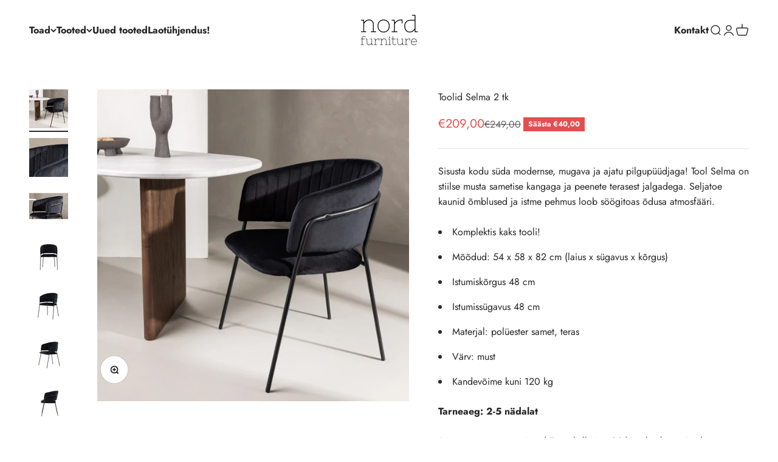

--- FILE ---
content_type: text/html; charset=utf-8
request_url: https://nordfurniture.ee/products/toolid-selma-2tk
body_size: 24362
content:
<!doctype html>

<html class="no-js" lang="et" dir="ltr">
  <head>
    <!-- Google Tag Manager -->
    <script>(function(w,d,s,l,i){w[l]=w[l]||[];w[l].push({'gtm.start':
    new Date().getTime(),event:'gtm.js'});var f=d.getElementsByTagName(s)[0],
    j=d.createElement(s),dl=l!='dataLayer'?'&l='+l:'';j.async=true;j.src=
    'https://www.googletagmanager.com/gtm.js?id='+i+dl;f.parentNode.insertBefore(j,f);
    })(window,document,'script','dataLayer','GTM-KVSZGWD3');</script>
    <!-- End Google Tag Manager -->
    <meta charset="utf-8">
    <meta name="viewport" content="width=device-width, initial-scale=1.0, height=device-height, minimum-scale=1.0, maximum-scale=1.0">
    <meta name="theme-color" content="#ffffff">

    <title>Toolid Selma 2 tk</title><meta name="description" content="Tool Selma on stiilse musta sametise kanga ja peenete terasest jalgadega. Seljatoe kaunid õmblused ja istme pehmus loob söögitoas õdusa atmosfääri. Soodne transport üle Eesti!"><link rel="canonical" href="https://nordfurniture.ee/products/toolid-selma-2tk"><link rel="shortcut icon" href="//nordfurniture.ee/cdn/shop/files/Copy_of_Untitled_drawing.png?v=1613516045&width=96">
      <link rel="apple-touch-icon" href="//nordfurniture.ee/cdn/shop/files/Copy_of_Untitled_drawing.png?v=1613516045&width=180"><link rel="preconnect" href="https://cdn.shopify.com">
    <link rel="preconnect" href="https://fonts.shopifycdn.com" crossorigin>
    <link rel="dns-prefetch" href="https://productreviews.shopifycdn.com"><link rel="modulepreload" href="//nordfurniture.ee/cdn/shop/t/6/assets/vendor.min.js?v=56430842210900357591671739273" as="script">
    <link rel="modulepreload" href="//nordfurniture.ee/cdn/shop/t/6/assets/theme.js?v=58224795672338991851696839544" as="script">
    <link rel="modulepreload" href="//nordfurniture.ee/cdn/shop/t/6/assets/sections.js?v=27823172979737689451696923452" as="script"><link rel="preload" href="//nordfurniture.ee/cdn/fonts/jost/jost_n7.921dc18c13fa0b0c94c5e2517ffe06139c3615a3.woff2" as="font" type="font/woff2" crossorigin><link rel="preload" href="//nordfurniture.ee/cdn/fonts/jost/jost_n4.d47a1b6347ce4a4c9f437608011273009d91f2b7.woff2" as="font" type="font/woff2" crossorigin><meta property="og:type" content="product">
  <meta property="og:title" content="Toolid Selma 2 tk">
  <meta property="product:price:amount" content="209,00">
  <meta property="product:price:currency" content="EUR"><meta property="og:image" content="http://nordfurniture.ee/cdn/shop/files/toolselma.jpg?v=1751349395&width=2048">
  <meta property="og:image:secure_url" content="https://nordfurniture.ee/cdn/shop/files/toolselma.jpg?v=1751349395&width=2048">
  <meta property="og:image:width" content="1200">
  <meta property="og:image:height" content="1200"><meta property="og:description" content="Tool Selma on stiilse musta sametise kanga ja peenete terasest jalgadega. Seljatoe kaunid õmblused ja istme pehmus loob söögitoas õdusa atmosfääri. Soodne transport üle Eesti!"><meta property="og:url" content="https://nordfurniture.ee/products/toolid-selma-2tk">
<meta property="og:site_name" content="NordFurniture | E-pood"><meta name="twitter:card" content="summary"><meta name="twitter:title" content="Toolid Selma 2 tk">
  <meta name="twitter:description" content="Sisusta kodu süda modernse, mugava ja ajatu pilgupüüdjaga! Tool Selma on stiilse musta sametise kangaga ja peenete terasest jalgadega. Seljatoe kaunid õmblused ja istme pehmus loob söögitoas õdusa atmosfääri.

Komplektis kaks tooli!
Mõõdud: 54 x 58 x 82 cm (laius x sügavus x kõrgus)
Istumiskõrgus 48 cm
Istumissügavus 48 cm
Materjal: polüester samet, teras
Värv: must
Kandevõime kuni 120 kg
"><meta name="twitter:image" content="https://nordfurniture.ee/cdn/shop/files/toolselma.jpg?crop=center&height=1200&v=1751349395&width=1200">
  <meta name="twitter:image:alt" content="">
  <script type="application/ld+json">
  {
    "@context": "https://schema.org",
    "@type": "Product",
    "productID": 8456643903831,
    "offers": [{
          "@type": "Offer",
          "name": "Toolid Selma 2 tk",
          "availability":"https://schema.org/InStock",
          "price": 209.0,
          "priceCurrency": "EUR",
          "priceValidUntil": "2026-01-31","sku": "19902-360","url": "https://nordfurniture.ee/products/toolid-selma-2tk?variant=46826955407703"
        }
],"brand": {
      "@type": "Brand",
      "name": "Venture Design"
    },
    "name": "Toolid Selma 2 tk",
    "description": "Sisusta kodu süda modernse, mugava ja ajatu pilgupüüdjaga! Tool Selma on stiilse musta sametise kangaga ja peenete terasest jalgadega. Seljatoe kaunid õmblused ja istme pehmus loob söögitoas õdusa atmosfääri.\n\nKomplektis kaks tooli!\nMõõdud: 54 x 58 x 82 cm (laius x sügavus x kõrgus)\nIstumiskõrgus 48 cm\nIstumissügavus 48 cm\nMaterjal: polüester samet, teras\nVärv: must\nKandevõime kuni 120 kg\n",
    "category": "Chairs",
    "url": "https://nordfurniture.ee/products/toolid-selma-2tk",
    "sku": "19902-360","weight": {
        "@type": "QuantitativeValue",
        "unitCode": "kg",
        "value": 0.0
      },"image": {
      "@type": "ImageObject",
      "url": "https://nordfurniture.ee/cdn/shop/files/toolselma.jpg?v=1751349395&width=1024",
      "image": "https://nordfurniture.ee/cdn/shop/files/toolselma.jpg?v=1751349395&width=1024",
      "name": "",
      "width": "1024",
      "height": "1024"
    }
  }
  </script>



  <script type="application/ld+json">
  {
    "@context": "https://schema.org",
    "@type": "BreadcrumbList",
  "itemListElement": [{
      "@type": "ListItem",
      "position": 1,
      "name": "Esileht",
      "item": "https://nordfurniture.ee"
    },{
          "@type": "ListItem",
          "position": 2,
          "name": "Toolid Selma 2 tk",
          "item": "https://nordfurniture.ee/products/toolid-selma-2tk"
        }]
  }
  </script>

<style>/* Typography (heading) */
  @font-face {
  font-family: Jost;
  font-weight: 700;
  font-style: normal;
  font-display: fallback;
  src: url("//nordfurniture.ee/cdn/fonts/jost/jost_n7.921dc18c13fa0b0c94c5e2517ffe06139c3615a3.woff2") format("woff2"),
       url("//nordfurniture.ee/cdn/fonts/jost/jost_n7.cbfc16c98c1e195f46c536e775e4e959c5f2f22b.woff") format("woff");
}

@font-face {
  font-family: Jost;
  font-weight: 700;
  font-style: italic;
  font-display: fallback;
  src: url("//nordfurniture.ee/cdn/fonts/jost/jost_i7.d8201b854e41e19d7ed9b1a31fe4fe71deea6d3f.woff2") format("woff2"),
       url("//nordfurniture.ee/cdn/fonts/jost/jost_i7.eae515c34e26b6c853efddc3fc0c552e0de63757.woff") format("woff");
}

/* Typography (body) */
  @font-face {
  font-family: Jost;
  font-weight: 400;
  font-style: normal;
  font-display: fallback;
  src: url("//nordfurniture.ee/cdn/fonts/jost/jost_n4.d47a1b6347ce4a4c9f437608011273009d91f2b7.woff2") format("woff2"),
       url("//nordfurniture.ee/cdn/fonts/jost/jost_n4.791c46290e672b3f85c3d1c651ef2efa3819eadd.woff") format("woff");
}

@font-face {
  font-family: Jost;
  font-weight: 400;
  font-style: italic;
  font-display: fallback;
  src: url("//nordfurniture.ee/cdn/fonts/jost/jost_i4.b690098389649750ada222b9763d55796c5283a5.woff2") format("woff2"),
       url("//nordfurniture.ee/cdn/fonts/jost/jost_i4.fd766415a47e50b9e391ae7ec04e2ae25e7e28b0.woff") format("woff");
}

@font-face {
  font-family: Jost;
  font-weight: 700;
  font-style: normal;
  font-display: fallback;
  src: url("//nordfurniture.ee/cdn/fonts/jost/jost_n7.921dc18c13fa0b0c94c5e2517ffe06139c3615a3.woff2") format("woff2"),
       url("//nordfurniture.ee/cdn/fonts/jost/jost_n7.cbfc16c98c1e195f46c536e775e4e959c5f2f22b.woff") format("woff");
}

@font-face {
  font-family: Jost;
  font-weight: 700;
  font-style: italic;
  font-display: fallback;
  src: url("//nordfurniture.ee/cdn/fonts/jost/jost_i7.d8201b854e41e19d7ed9b1a31fe4fe71deea6d3f.woff2") format("woff2"),
       url("//nordfurniture.ee/cdn/fonts/jost/jost_i7.eae515c34e26b6c853efddc3fc0c552e0de63757.woff") format("woff");
}

:root {
    /**
     * ---------------------------------------------------------------------
     * SPACING VARIABLES
     *
     * We are using a spacing inspired from frameworks like Tailwind CSS.
     * ---------------------------------------------------------------------
     */
    --spacing-0-5: 0.125rem; /* 2px */
    --spacing-1: 0.25rem; /* 4px */
    --spacing-1-5: 0.375rem; /* 6px */
    --spacing-2: 0.5rem; /* 8px */
    --spacing-2-5: 0.625rem; /* 10px */
    --spacing-3: 0.75rem; /* 12px */
    --spacing-3-5: 0.875rem; /* 14px */
    --spacing-4: 1rem; /* 16px */
    --spacing-4-5: 1.125rem; /* 18px */
    --spacing-5: 1.25rem; /* 20px */
    --spacing-5-5: 1.375rem; /* 22px */
    --spacing-6: 1.5rem; /* 24px */
    --spacing-6-5: 1.625rem; /* 26px */
    --spacing-7: 1.75rem; /* 28px */
    --spacing-7-5: 1.875rem; /* 30px */
    --spacing-8: 2rem; /* 32px */
    --spacing-8-5: 2.125rem; /* 34px */
    --spacing-9: 2.25rem; /* 36px */
    --spacing-9-5: 2.375rem; /* 38px */
    --spacing-10: 2.5rem; /* 40px */
    --spacing-11: 2.75rem; /* 44px */
    --spacing-12: 3rem; /* 48px */
    --spacing-14: 3.5rem; /* 56px */
    --spacing-16: 4rem; /* 64px */
    --spacing-18: 4.5rem; /* 72px */
    --spacing-20: 5rem; /* 80px */
    --spacing-24: 6rem; /* 96px */
    --spacing-28: 7rem; /* 112px */
    --spacing-32: 8rem; /* 128px */
    --spacing-36: 9rem; /* 144px */
    --spacing-40: 10rem; /* 160px */
    --spacing-44: 11rem; /* 176px */
    --spacing-48: 12rem; /* 192px */
    --spacing-52: 13rem; /* 208px */
    --spacing-56: 14rem; /* 224px */
    --spacing-60: 15rem; /* 240px */
    --spacing-64: 16rem; /* 256px */
    --spacing-72: 18rem; /* 288px */
    --spacing-80: 20rem; /* 320px */
    --spacing-96: 24rem; /* 384px */

    /* Container */
    --container-max-width: 1600px;
    --container-narrow-max-width: 1350px;
    --container-gutter: var(--spacing-5);
    --section-outer-spacing-block: var(--spacing-12);
    --section-inner-max-spacing-block: var(--spacing-10);
    --section-inner-spacing-inline: var(--container-gutter);
    --section-stack-spacing-block: var(--spacing-8);

    /* Grid gutter */
    --grid-gutter: var(--spacing-5);

    /* Product list settings */
    --product-list-row-gap: var(--spacing-8);
    --product-list-column-gap: var(--grid-gutter);

    /* Form settings */
    --input-gap: var(--spacing-2);
    --input-height: 2.625rem;
    --input-padding-inline: var(--spacing-4);

    /* Other sizes */
    --sticky-area-height: calc(var(--sticky-announcement-bar-enabled, 0) * var(--announcement-bar-height, 0px) + var(--sticky-header-enabled, 0) * var(--header-height, 0px));

    /* RTL support */
    --transform-logical-flip: 1;
    --transform-origin-start: left;
    --transform-origin-end: right;

    /**
     * ---------------------------------------------------------------------
     * TYPOGRAPHY
     * ---------------------------------------------------------------------
     */

    /* Font properties */
    --heading-font-family: Jost, sans-serif;
    --heading-font-weight: 700;
    --heading-font-style: normal;
    --heading-text-transform: normal;
    --heading-letter-spacing: -0.01em;
    --text-font-family: Jost, sans-serif;
    --text-font-weight: 400;
    --text-font-style: normal;
    --text-letter-spacing: 0.0em;

    /* Font sizes */
    --text-h0: 3rem;
    --text-h1: 2.5rem;
    --text-h2: 2rem;
    --text-h3: 1.5rem;
    --text-h4: 1.375rem;
    --text-h5: 1.125rem;
    --text-h6: 1rem;
    --text-xs: 0.6875rem;
    --text-sm: 0.75rem;
    --text-base: 0.875rem;
    --text-lg: 1.125rem;

    /**
     * ---------------------------------------------------------------------
     * COLORS
     * ---------------------------------------------------------------------
     */

    /* Color settings */--accent: 39 39 39;
    --text-primary: 39 39 39;
    --background-primary: 255 255 255;
    --dialog-background: 255 255 255;
    --border-color: var(--text-color, var(--text-primary)) / 0.12;

    /* Button colors */
    --button-background-primary: 39 39 39;
    --button-text-primary: 255 255 255;
    --button-background-secondary: 60 97 158;
    --button-text-secondary: 255 255 255;

    /* Status colors */
    --success-background: 238 241 235;
    --success-text: 112 138 92;
    --warning-background: 252 240 227;
    --warning-text: 227 126 22;
    --error-background: 245 229 229;
    --error-text: 170 40 38;

    /* Product colors */
    --on-sale-text: 227 79 79;
    --on-sale-badge-background: 227 79 79;
    --on-sale-badge-text: 255 255 255;
    --sold-out-badge-background: 190 189 185;
    --sold-out-badge-text: 0 0 0;
    --primary-badge-background: 60 97 158;
    --primary-badge-text: 255 255 255;
    --star-color: 255 183 74;
    --product-card-background: 255 255 255;
    --product-card-text: 39 39 39;

    /* Header colors */
    --header-background: 255 255 255;
    --header-text: 39 39 39;

    /* Footer colors */
    --footer-background: 242 242 242;
    --footer-text: 39 39 39;

    /* Rounded variables (used for border radius) */
    --rounded-xs: 0.0rem;
    --rounded-sm: 0.0rem;
    --rounded: 0.0rem;
    --rounded-lg: 0.0rem;
    --rounded-full: 9999px;

    --rounded-button: 0.0rem;
    --rounded-input: 0.0rem;

    /* Box shadow */
    --shadow-sm: 0 2px 8px rgb(var(--text-primary) / 0.0);
    --shadow: 0 5px 15px rgb(var(--text-primary) / 0.0);
    --shadow-md: 0 5px 30px rgb(var(--text-primary) / 0.0);
    --shadow-block: 0px 0px 50px rgb(var(--text-primary) / 0.0);

    /**
     * ---------------------------------------------------------------------
     * OTHER
     * ---------------------------------------------------------------------
     */

    --cursor-close-svg-url: url(//nordfurniture.ee/cdn/shop/t/6/assets/cursor-close.svg?v=147174565022153725511670323954);
    --cursor-zoom-in-svg-url: url(//nordfurniture.ee/cdn/shop/t/6/assets/cursor-zoom-in.svg?v=154953035094101115921670323954);
    --cursor-zoom-out-svg-url: url(//nordfurniture.ee/cdn/shop/t/6/assets/cursor-zoom-out.svg?v=16155520337305705181670323954);
    --checkmark-svg-url: url(//nordfurniture.ee/cdn/shop/t/6/assets/checkmark.svg?v=77552481021870063511670323954);
  }

  [dir="rtl"]:root {
    /* RTL support */
    --transform-logical-flip: -1;
    --transform-origin-start: right;
    --transform-origin-end: left;
  }

  @media screen and (min-width: 700px) {
    :root {
      /* Typography (font size) */
      --text-h0: 4rem;
      --text-h1: 3rem;
      --text-h2: 2.5rem;
      --text-h3: 2rem;
      --text-h4: 1.625rem;
      --text-h5: 1.25rem;
      --text-h6: 1.125rem;

      --text-xs: 0.75rem;
      --text-sm: 0.875rem;
      --text-base: 1.0rem;
      --text-lg: 1.25rem;

      /* Spacing */
      --container-gutter: 2rem;
      --section-outer-spacing-block: var(--spacing-16);
      --section-inner-max-spacing-block: var(--spacing-12);
      --section-inner-spacing-inline: var(--spacing-14);
      --section-stack-spacing-block: var(--spacing-12);

      /* Grid gutter */
      --grid-gutter: var(--spacing-6);

      /* Product list settings */
      --product-list-row-gap: var(--spacing-12);

      /* Form settings */
      --input-gap: 1rem;
      --input-height: 3.125rem;
      --input-padding-inline: var(--spacing-5);
    }
  }

  @media screen and (min-width: 1000px) {
    :root {
      /* Spacing settings */
      --container-gutter: var(--spacing-12);
      --section-outer-spacing-block: var(--spacing-18);
      --section-inner-max-spacing-block: var(--spacing-16);
      --section-inner-spacing-inline: var(--spacing-18);
      --section-stack-spacing-block: var(--spacing-12);
    }
  }

  @media screen and (min-width: 1150px) {
    :root {
      /* Spacing settings */
      --container-gutter: var(--spacing-12);
      --section-outer-spacing-block: var(--spacing-20);
      --section-inner-max-spacing-block: var(--spacing-16);
      --section-inner-spacing-inline: var(--spacing-18);
      --section-stack-spacing-block: var(--spacing-12);
    }
  }

  @media screen and (min-width: 1400px) {
    :root {
      /* Typography (font size) */
      --text-h0: 5rem;
      --text-h1: 3.75rem;
      --text-h2: 3rem;
      --text-h3: 2.25rem;
      --text-h4: 2rem;
      --text-h5: 1.5rem;
      --text-h6: 1.25rem;

      --section-outer-spacing-block: var(--spacing-24);
      --section-inner-max-spacing-block: var(--spacing-18);
      --section-inner-spacing-inline: var(--spacing-20);
    }
  }

  @media screen and (min-width: 1600px) {
    :root {
      --section-outer-spacing-block: var(--spacing-24);
      --section-inner-max-spacing-block: var(--spacing-20);
      --section-inner-spacing-inline: var(--spacing-24);
    }
  }

  /**
   * ---------------------------------------------------------------------
   * LIQUID DEPENDANT CSS
   *
   * Our main CSS is Liquid free, but some very specific features depend on
   * theme settings, so we have them here
   * ---------------------------------------------------------------------
   */@media screen and (pointer: fine) {
        /* The !important are for the Shopify Payment button to ensure we override the default from Shopify styles */
        .button:not([disabled]):not(.button--outline):hover, .btn:not([disabled]):hover, .shopify-payment-button__button--unbranded:not([disabled]):hover {
          background-color: transparent !important;
          color: rgb(var(--button-outline-color) / var(--button-background-opacity, 1)) !important;
          box-shadow: inset 0 0 0 2px currentColor !important;
        }

        .button--outline:not([disabled]):hover {
          background: rgb(var(--button-background));
          color: rgb(var(--button-text-color));
          box-shadow: inset 0 0 0 2px rgb(var(--button-background));
        }
      }</style><script>
  document.documentElement.classList.replace('no-js', 'js');

  // This allows to expose several variables to the global scope, to be used in scripts
  window.themeVariables = {
    settings: {
      showPageTransition: false,
      headingApparition: "split_rotation",
      pageType: "product",
      moneyFormat: "€{{amount_with_comma_separator}}",
      moneyWithCurrencyFormat: "€{{amount_with_comma_separator}} EUR",
      currencyCodeEnabled: false,
      cartType: "drawer",
      showDiscount: true,
      discountMode: "saving"
    },

    strings: {
      accessibilityClose: "Sulge",
      accessibilityNext: "Järgmine",
      accessibilityPrevious: "Eelmine",
      addToCartButton: "Lisa korvi",
      soldOutButton: "Väljamüüdud",
      preOrderButton: "Eeltelli",
      unavailableButton: "Ei ole saadaval",
      closeGallery: "Sulge galerii",
      zoomGallery: "Suurenda",
      errorGallery: "Pilti ei õnnestunud kuvada",
      soldOutBadge: "Väljamüüdud",
      discountBadge: "Säästa @@",
      sku: "SKU:",
      searchNoResults: "Otsingutulemustele vastavaid tooteid ei leitud.",
      addOrderNote: "Lisa tellimusele kommentaar",
      editOrderNote: "Muuda tellimuse kommentaari",
      shippingEstimatorNoResults: "Vabandust, me ei tarni kaupa Sinu aadressile.",
      shippingEstimatorOneResult: "Sinu aadressile kehtib postikulu:",
      shippingEstimatorMultipleResults: "Vali sobiv tarnemeetod:",
      shippingEstimatorError: "Kahjuks ei õnnestunud postikulu arvutada - veakoodid:"
    },

    breakpoints: {
      'sm': 'screen and (min-width: 700px)',
      'md': 'screen and (min-width: 1000px)',
      'lg': 'screen and (min-width: 1150px)',
      'xl': 'screen and (min-width: 1400px)',

      'sm-max': 'screen and (max-width: 699px)',
      'md-max': 'screen and (max-width: 999px)',
      'lg-max': 'screen and (max-width: 1149px)',
      'xl-max': 'screen and (max-width: 1399px)'
    }
  };// For detecting native share
  document.documentElement.classList.add(`native-share--${navigator.share ? 'enabled' : 'disabled'}`);// We save the product ID in local storage to be eventually used for recently viewed section
    try {
      const recentlyViewedProducts = new Set(JSON.parse(localStorage.getItem('theme:recently-viewed-products') || '[]'));

      recentlyViewedProducts.delete(8456643903831); // Delete first to re-move the product
      recentlyViewedProducts.add(8456643903831);

      localStorage.setItem('theme:recently-viewed-products', JSON.stringify(Array.from(recentlyViewedProducts.values()).reverse()));
    } catch (e) {
      // Safari in private mode does not allow setting item, we silently fail
    }</script><script type="module" src="//nordfurniture.ee/cdn/shop/t/6/assets/vendor.min.js?v=56430842210900357591671739273"></script>
    <script type="module" src="//nordfurniture.ee/cdn/shop/t/6/assets/theme.js?v=58224795672338991851696839544"></script>
    <script type="module" src="//nordfurniture.ee/cdn/shop/t/6/assets/sections.js?v=27823172979737689451696923452"></script>

    <script>window.performance && window.performance.mark && window.performance.mark('shopify.content_for_header.start');</script><meta name="facebook-domain-verification" content="o2kfjpzsvx30r66tyflvp680e06rjz">
<meta name="google-site-verification" content="ugBnIuuxKyyDZKS0mVJVnGcPBEPZFNjDR4Ccgvmpte4">
<meta id="shopify-digital-wallet" name="shopify-digital-wallet" content="/10251010095/digital_wallets/dialog">
<link rel="alternate" type="application/json+oembed" href="https://nordfurniture.ee/products/toolid-selma-2tk.oembed">
<script async="async" src="/checkouts/internal/preloads.js?locale=et-EE"></script>
<script id="shopify-features" type="application/json">{"accessToken":"f014e7aa5012b6807086a963c5859b8d","betas":["rich-media-storefront-analytics"],"domain":"nordfurniture.ee","predictiveSearch":true,"shopId":10251010095,"locale":"en"}</script>
<script>var Shopify = Shopify || {};
Shopify.shop = "nordfurniture-est.myshopify.com";
Shopify.locale = "et";
Shopify.currency = {"active":"EUR","rate":"1.0"};
Shopify.country = "EE";
Shopify.theme = {"name":"NordFurniture 2.0(Impact)","id":139295785277,"schema_name":"Impact","schema_version":"3.1.1","theme_store_id":1190,"role":"main"};
Shopify.theme.handle = "null";
Shopify.theme.style = {"id":null,"handle":null};
Shopify.cdnHost = "nordfurniture.ee/cdn";
Shopify.routes = Shopify.routes || {};
Shopify.routes.root = "/";</script>
<script type="module">!function(o){(o.Shopify=o.Shopify||{}).modules=!0}(window);</script>
<script>!function(o){function n(){var o=[];function n(){o.push(Array.prototype.slice.apply(arguments))}return n.q=o,n}var t=o.Shopify=o.Shopify||{};t.loadFeatures=n(),t.autoloadFeatures=n()}(window);</script>
<script id="shop-js-analytics" type="application/json">{"pageType":"product"}</script>
<script defer="defer" async type="module" src="//nordfurniture.ee/cdn/shopifycloud/shop-js/modules/v2/client.init-shop-cart-sync_BdyHc3Nr.en.esm.js"></script>
<script defer="defer" async type="module" src="//nordfurniture.ee/cdn/shopifycloud/shop-js/modules/v2/chunk.common_Daul8nwZ.esm.js"></script>
<script type="module">
  await import("//nordfurniture.ee/cdn/shopifycloud/shop-js/modules/v2/client.init-shop-cart-sync_BdyHc3Nr.en.esm.js");
await import("//nordfurniture.ee/cdn/shopifycloud/shop-js/modules/v2/chunk.common_Daul8nwZ.esm.js");

  window.Shopify.SignInWithShop?.initShopCartSync?.({"fedCMEnabled":true,"windoidEnabled":true});

</script>
<script>(function() {
  var isLoaded = false;
  function asyncLoad() {
    if (isLoaded) return;
    isLoaded = true;
    var urls = ["https:\/\/chimpstatic.com\/mcjs-connected\/js\/users\/a77150c7f31968e7d9e2e23ec\/3a6eaae7d178453a39d387e7c.js?shop=nordfurniture-est.myshopify.com"];
    for (var i = 0; i < urls.length; i++) {
      var s = document.createElement('script');
      s.type = 'text/javascript';
      s.async = true;
      s.src = urls[i];
      var x = document.getElementsByTagName('script')[0];
      x.parentNode.insertBefore(s, x);
    }
  };
  if(window.attachEvent) {
    window.attachEvent('onload', asyncLoad);
  } else {
    window.addEventListener('load', asyncLoad, false);
  }
})();</script>
<script id="__st">var __st={"a":10251010095,"offset":7200,"reqid":"d6010a7b-3c4f-49ad-b2ff-0b33aa0f14c2-1769001276","pageurl":"nordfurniture.ee\/products\/toolid-selma-2tk","u":"316a1362f26f","p":"product","rtyp":"product","rid":8456643903831};</script>
<script>window.ShopifyPaypalV4VisibilityTracking = true;</script>
<script id="captcha-bootstrap">!function(){'use strict';const t='contact',e='account',n='new_comment',o=[[t,t],['blogs',n],['comments',n],[t,'customer']],c=[[e,'customer_login'],[e,'guest_login'],[e,'recover_customer_password'],[e,'create_customer']],r=t=>t.map((([t,e])=>`form[action*='/${t}']:not([data-nocaptcha='true']) input[name='form_type'][value='${e}']`)).join(','),a=t=>()=>t?[...document.querySelectorAll(t)].map((t=>t.form)):[];function s(){const t=[...o],e=r(t);return a(e)}const i='password',u='form_key',d=['recaptcha-v3-token','g-recaptcha-response','h-captcha-response',i],f=()=>{try{return window.sessionStorage}catch{return}},m='__shopify_v',_=t=>t.elements[u];function p(t,e,n=!1){try{const o=window.sessionStorage,c=JSON.parse(o.getItem(e)),{data:r}=function(t){const{data:e,action:n}=t;return t[m]||n?{data:e,action:n}:{data:t,action:n}}(c);for(const[e,n]of Object.entries(r))t.elements[e]&&(t.elements[e].value=n);n&&o.removeItem(e)}catch(o){console.error('form repopulation failed',{error:o})}}const l='form_type',E='cptcha';function T(t){t.dataset[E]=!0}const w=window,h=w.document,L='Shopify',v='ce_forms',y='captcha';let A=!1;((t,e)=>{const n=(g='f06e6c50-85a8-45c8-87d0-21a2b65856fe',I='https://cdn.shopify.com/shopifycloud/storefront-forms-hcaptcha/ce_storefront_forms_captcha_hcaptcha.v1.5.2.iife.js',D={infoText:'Protected by hCaptcha',privacyText:'Privacy',termsText:'Terms'},(t,e,n)=>{const o=w[L][v],c=o.bindForm;if(c)return c(t,g,e,D).then(n);var r;o.q.push([[t,g,e,D],n]),r=I,A||(h.body.append(Object.assign(h.createElement('script'),{id:'captcha-provider',async:!0,src:r})),A=!0)});var g,I,D;w[L]=w[L]||{},w[L][v]=w[L][v]||{},w[L][v].q=[],w[L][y]=w[L][y]||{},w[L][y].protect=function(t,e){n(t,void 0,e),T(t)},Object.freeze(w[L][y]),function(t,e,n,w,h,L){const[v,y,A,g]=function(t,e,n){const i=e?o:[],u=t?c:[],d=[...i,...u],f=r(d),m=r(i),_=r(d.filter((([t,e])=>n.includes(e))));return[a(f),a(m),a(_),s()]}(w,h,L),I=t=>{const e=t.target;return e instanceof HTMLFormElement?e:e&&e.form},D=t=>v().includes(t);t.addEventListener('submit',(t=>{const e=I(t);if(!e)return;const n=D(e)&&!e.dataset.hcaptchaBound&&!e.dataset.recaptchaBound,o=_(e),c=g().includes(e)&&(!o||!o.value);(n||c)&&t.preventDefault(),c&&!n&&(function(t){try{if(!f())return;!function(t){const e=f();if(!e)return;const n=_(t);if(!n)return;const o=n.value;o&&e.removeItem(o)}(t);const e=Array.from(Array(32),(()=>Math.random().toString(36)[2])).join('');!function(t,e){_(t)||t.append(Object.assign(document.createElement('input'),{type:'hidden',name:u})),t.elements[u].value=e}(t,e),function(t,e){const n=f();if(!n)return;const o=[...t.querySelectorAll(`input[type='${i}']`)].map((({name:t})=>t)),c=[...d,...o],r={};for(const[a,s]of new FormData(t).entries())c.includes(a)||(r[a]=s);n.setItem(e,JSON.stringify({[m]:1,action:t.action,data:r}))}(t,e)}catch(e){console.error('failed to persist form',e)}}(e),e.submit())}));const S=(t,e)=>{t&&!t.dataset[E]&&(n(t,e.some((e=>e===t))),T(t))};for(const o of['focusin','change'])t.addEventListener(o,(t=>{const e=I(t);D(e)&&S(e,y())}));const B=e.get('form_key'),M=e.get(l),P=B&&M;t.addEventListener('DOMContentLoaded',(()=>{const t=y();if(P)for(const e of t)e.elements[l].value===M&&p(e,B);[...new Set([...A(),...v().filter((t=>'true'===t.dataset.shopifyCaptcha))])].forEach((e=>S(e,t)))}))}(h,new URLSearchParams(w.location.search),n,t,e,['guest_login'])})(!0,!0)}();</script>
<script integrity="sha256-4kQ18oKyAcykRKYeNunJcIwy7WH5gtpwJnB7kiuLZ1E=" data-source-attribution="shopify.loadfeatures" defer="defer" src="//nordfurniture.ee/cdn/shopifycloud/storefront/assets/storefront/load_feature-a0a9edcb.js" crossorigin="anonymous"></script>
<script data-source-attribution="shopify.dynamic_checkout.dynamic.init">var Shopify=Shopify||{};Shopify.PaymentButton=Shopify.PaymentButton||{isStorefrontPortableWallets:!0,init:function(){window.Shopify.PaymentButton.init=function(){};var t=document.createElement("script");t.src="https://nordfurniture.ee/cdn/shopifycloud/portable-wallets/latest/portable-wallets.en.js",t.type="module",document.head.appendChild(t)}};
</script>
<script data-source-attribution="shopify.dynamic_checkout.buyer_consent">
  function portableWalletsHideBuyerConsent(e){var t=document.getElementById("shopify-buyer-consent"),n=document.getElementById("shopify-subscription-policy-button");t&&n&&(t.classList.add("hidden"),t.setAttribute("aria-hidden","true"),n.removeEventListener("click",e))}function portableWalletsShowBuyerConsent(e){var t=document.getElementById("shopify-buyer-consent"),n=document.getElementById("shopify-subscription-policy-button");t&&n&&(t.classList.remove("hidden"),t.removeAttribute("aria-hidden"),n.addEventListener("click",e))}window.Shopify?.PaymentButton&&(window.Shopify.PaymentButton.hideBuyerConsent=portableWalletsHideBuyerConsent,window.Shopify.PaymentButton.showBuyerConsent=portableWalletsShowBuyerConsent);
</script>
<script data-source-attribution="shopify.dynamic_checkout.cart.bootstrap">document.addEventListener("DOMContentLoaded",(function(){function t(){return document.querySelector("shopify-accelerated-checkout-cart, shopify-accelerated-checkout")}if(t())Shopify.PaymentButton.init();else{new MutationObserver((function(e,n){t()&&(Shopify.PaymentButton.init(),n.disconnect())})).observe(document.body,{childList:!0,subtree:!0})}}));
</script>

<script>window.performance && window.performance.mark && window.performance.mark('shopify.content_for_header.end');</script>
<link href="//nordfurniture.ee/cdn/shop/t/6/assets/theme.css?v=3857575244182503551671739271" rel="stylesheet" type="text/css" media="all" /><!--Gem_Page_Header_Script-->
<!-- "snippets/gem-app-header-scripts.liquid" was not rendered, the associated app was uninstalled -->
<!--End_Gem_Page_Header_Script-->
<link href="https://monorail-edge.shopifysvc.com" rel="dns-prefetch">
<script>(function(){if ("sendBeacon" in navigator && "performance" in window) {try {var session_token_from_headers = performance.getEntriesByType('navigation')[0].serverTiming.find(x => x.name == '_s').description;} catch {var session_token_from_headers = undefined;}var session_cookie_matches = document.cookie.match(/_shopify_s=([^;]*)/);var session_token_from_cookie = session_cookie_matches && session_cookie_matches.length === 2 ? session_cookie_matches[1] : "";var session_token = session_token_from_headers || session_token_from_cookie || "";function handle_abandonment_event(e) {var entries = performance.getEntries().filter(function(entry) {return /monorail-edge.shopifysvc.com/.test(entry.name);});if (!window.abandonment_tracked && entries.length === 0) {window.abandonment_tracked = true;var currentMs = Date.now();var navigation_start = performance.timing.navigationStart;var payload = {shop_id: 10251010095,url: window.location.href,navigation_start,duration: currentMs - navigation_start,session_token,page_type: "product"};window.navigator.sendBeacon("https://monorail-edge.shopifysvc.com/v1/produce", JSON.stringify({schema_id: "online_store_buyer_site_abandonment/1.1",payload: payload,metadata: {event_created_at_ms: currentMs,event_sent_at_ms: currentMs}}));}}window.addEventListener('pagehide', handle_abandonment_event);}}());</script>
<script id="web-pixels-manager-setup">(function e(e,d,r,n,o){if(void 0===o&&(o={}),!Boolean(null===(a=null===(i=window.Shopify)||void 0===i?void 0:i.analytics)||void 0===a?void 0:a.replayQueue)){var i,a;window.Shopify=window.Shopify||{};var t=window.Shopify;t.analytics=t.analytics||{};var s=t.analytics;s.replayQueue=[],s.publish=function(e,d,r){return s.replayQueue.push([e,d,r]),!0};try{self.performance.mark("wpm:start")}catch(e){}var l=function(){var e={modern:/Edge?\/(1{2}[4-9]|1[2-9]\d|[2-9]\d{2}|\d{4,})\.\d+(\.\d+|)|Firefox\/(1{2}[4-9]|1[2-9]\d|[2-9]\d{2}|\d{4,})\.\d+(\.\d+|)|Chrom(ium|e)\/(9{2}|\d{3,})\.\d+(\.\d+|)|(Maci|X1{2}).+ Version\/(15\.\d+|(1[6-9]|[2-9]\d|\d{3,})\.\d+)([,.]\d+|)( \(\w+\)|)( Mobile\/\w+|) Safari\/|Chrome.+OPR\/(9{2}|\d{3,})\.\d+\.\d+|(CPU[ +]OS|iPhone[ +]OS|CPU[ +]iPhone|CPU IPhone OS|CPU iPad OS)[ +]+(15[._]\d+|(1[6-9]|[2-9]\d|\d{3,})[._]\d+)([._]\d+|)|Android:?[ /-](13[3-9]|1[4-9]\d|[2-9]\d{2}|\d{4,})(\.\d+|)(\.\d+|)|Android.+Firefox\/(13[5-9]|1[4-9]\d|[2-9]\d{2}|\d{4,})\.\d+(\.\d+|)|Android.+Chrom(ium|e)\/(13[3-9]|1[4-9]\d|[2-9]\d{2}|\d{4,})\.\d+(\.\d+|)|SamsungBrowser\/([2-9]\d|\d{3,})\.\d+/,legacy:/Edge?\/(1[6-9]|[2-9]\d|\d{3,})\.\d+(\.\d+|)|Firefox\/(5[4-9]|[6-9]\d|\d{3,})\.\d+(\.\d+|)|Chrom(ium|e)\/(5[1-9]|[6-9]\d|\d{3,})\.\d+(\.\d+|)([\d.]+$|.*Safari\/(?![\d.]+ Edge\/[\d.]+$))|(Maci|X1{2}).+ Version\/(10\.\d+|(1[1-9]|[2-9]\d|\d{3,})\.\d+)([,.]\d+|)( \(\w+\)|)( Mobile\/\w+|) Safari\/|Chrome.+OPR\/(3[89]|[4-9]\d|\d{3,})\.\d+\.\d+|(CPU[ +]OS|iPhone[ +]OS|CPU[ +]iPhone|CPU IPhone OS|CPU iPad OS)[ +]+(10[._]\d+|(1[1-9]|[2-9]\d|\d{3,})[._]\d+)([._]\d+|)|Android:?[ /-](13[3-9]|1[4-9]\d|[2-9]\d{2}|\d{4,})(\.\d+|)(\.\d+|)|Mobile Safari.+OPR\/([89]\d|\d{3,})\.\d+\.\d+|Android.+Firefox\/(13[5-9]|1[4-9]\d|[2-9]\d{2}|\d{4,})\.\d+(\.\d+|)|Android.+Chrom(ium|e)\/(13[3-9]|1[4-9]\d|[2-9]\d{2}|\d{4,})\.\d+(\.\d+|)|Android.+(UC? ?Browser|UCWEB|U3)[ /]?(15\.([5-9]|\d{2,})|(1[6-9]|[2-9]\d|\d{3,})\.\d+)\.\d+|SamsungBrowser\/(5\.\d+|([6-9]|\d{2,})\.\d+)|Android.+MQ{2}Browser\/(14(\.(9|\d{2,})|)|(1[5-9]|[2-9]\d|\d{3,})(\.\d+|))(\.\d+|)|K[Aa][Ii]OS\/(3\.\d+|([4-9]|\d{2,})\.\d+)(\.\d+|)/},d=e.modern,r=e.legacy,n=navigator.userAgent;return n.match(d)?"modern":n.match(r)?"legacy":"unknown"}(),u="modern"===l?"modern":"legacy",c=(null!=n?n:{modern:"",legacy:""})[u],f=function(e){return[e.baseUrl,"/wpm","/b",e.hashVersion,"modern"===e.buildTarget?"m":"l",".js"].join("")}({baseUrl:d,hashVersion:r,buildTarget:u}),m=function(e){var d=e.version,r=e.bundleTarget,n=e.surface,o=e.pageUrl,i=e.monorailEndpoint;return{emit:function(e){var a=e.status,t=e.errorMsg,s=(new Date).getTime(),l=JSON.stringify({metadata:{event_sent_at_ms:s},events:[{schema_id:"web_pixels_manager_load/3.1",payload:{version:d,bundle_target:r,page_url:o,status:a,surface:n,error_msg:t},metadata:{event_created_at_ms:s}}]});if(!i)return console&&console.warn&&console.warn("[Web Pixels Manager] No Monorail endpoint provided, skipping logging."),!1;try{return self.navigator.sendBeacon.bind(self.navigator)(i,l)}catch(e){}var u=new XMLHttpRequest;try{return u.open("POST",i,!0),u.setRequestHeader("Content-Type","text/plain"),u.send(l),!0}catch(e){return console&&console.warn&&console.warn("[Web Pixels Manager] Got an unhandled error while logging to Monorail."),!1}}}}({version:r,bundleTarget:l,surface:e.surface,pageUrl:self.location.href,monorailEndpoint:e.monorailEndpoint});try{o.browserTarget=l,function(e){var d=e.src,r=e.async,n=void 0===r||r,o=e.onload,i=e.onerror,a=e.sri,t=e.scriptDataAttributes,s=void 0===t?{}:t,l=document.createElement("script"),u=document.querySelector("head"),c=document.querySelector("body");if(l.async=n,l.src=d,a&&(l.integrity=a,l.crossOrigin="anonymous"),s)for(var f in s)if(Object.prototype.hasOwnProperty.call(s,f))try{l.dataset[f]=s[f]}catch(e){}if(o&&l.addEventListener("load",o),i&&l.addEventListener("error",i),u)u.appendChild(l);else{if(!c)throw new Error("Did not find a head or body element to append the script");c.appendChild(l)}}({src:f,async:!0,onload:function(){if(!function(){var e,d;return Boolean(null===(d=null===(e=window.Shopify)||void 0===e?void 0:e.analytics)||void 0===d?void 0:d.initialized)}()){var d=window.webPixelsManager.init(e)||void 0;if(d){var r=window.Shopify.analytics;r.replayQueue.forEach((function(e){var r=e[0],n=e[1],o=e[2];d.publishCustomEvent(r,n,o)})),r.replayQueue=[],r.publish=d.publishCustomEvent,r.visitor=d.visitor,r.initialized=!0}}},onerror:function(){return m.emit({status:"failed",errorMsg:"".concat(f," has failed to load")})},sri:function(e){var d=/^sha384-[A-Za-z0-9+/=]+$/;return"string"==typeof e&&d.test(e)}(c)?c:"",scriptDataAttributes:o}),m.emit({status:"loading"})}catch(e){m.emit({status:"failed",errorMsg:(null==e?void 0:e.message)||"Unknown error"})}}})({shopId: 10251010095,storefrontBaseUrl: "https://nordfurniture.ee",extensionsBaseUrl: "https://extensions.shopifycdn.com/cdn/shopifycloud/web-pixels-manager",monorailEndpoint: "https://monorail-edge.shopifysvc.com/unstable/produce_batch",surface: "storefront-renderer",enabledBetaFlags: ["2dca8a86"],webPixelsConfigList: [{"id":"1083605335","configuration":"{\"config\":\"{\\\"pixel_id\\\":\\\"G-6X71T8B6LF\\\",\\\"gtag_events\\\":[{\\\"type\\\":\\\"begin_checkout\\\",\\\"action_label\\\":\\\"G-6X71T8B6LF\\\"},{\\\"type\\\":\\\"search\\\",\\\"action_label\\\":\\\"G-6X71T8B6LF\\\"},{\\\"type\\\":\\\"view_item\\\",\\\"action_label\\\":[\\\"G-6X71T8B6LF\\\",\\\"MC-3JLQJV26Z6\\\"]},{\\\"type\\\":\\\"purchase\\\",\\\"action_label\\\":[\\\"G-6X71T8B6LF\\\",\\\"MC-3JLQJV26Z6\\\"]},{\\\"type\\\":\\\"page_view\\\",\\\"action_label\\\":[\\\"G-6X71T8B6LF\\\",\\\"MC-3JLQJV26Z6\\\"]},{\\\"type\\\":\\\"add_payment_info\\\",\\\"action_label\\\":\\\"G-6X71T8B6LF\\\"},{\\\"type\\\":\\\"add_to_cart\\\",\\\"action_label\\\":\\\"G-6X71T8B6LF\\\"}],\\\"enable_monitoring_mode\\\":false}\"}","eventPayloadVersion":"v1","runtimeContext":"OPEN","scriptVersion":"b2a88bafab3e21179ed38636efcd8a93","type":"APP","apiClientId":1780363,"privacyPurposes":[],"dataSharingAdjustments":{"protectedCustomerApprovalScopes":["read_customer_address","read_customer_email","read_customer_name","read_customer_personal_data","read_customer_phone"]}},{"id":"470319447","configuration":"{\"pixel_id\":\"554788148892103\",\"pixel_type\":\"facebook_pixel\",\"metaapp_system_user_token\":\"-\"}","eventPayloadVersion":"v1","runtimeContext":"OPEN","scriptVersion":"ca16bc87fe92b6042fbaa3acc2fbdaa6","type":"APP","apiClientId":2329312,"privacyPurposes":["ANALYTICS","MARKETING","SALE_OF_DATA"],"dataSharingAdjustments":{"protectedCustomerApprovalScopes":["read_customer_address","read_customer_email","read_customer_name","read_customer_personal_data","read_customer_phone"]}},{"id":"shopify-app-pixel","configuration":"{}","eventPayloadVersion":"v1","runtimeContext":"STRICT","scriptVersion":"0450","apiClientId":"shopify-pixel","type":"APP","privacyPurposes":["ANALYTICS","MARKETING"]},{"id":"shopify-custom-pixel","eventPayloadVersion":"v1","runtimeContext":"LAX","scriptVersion":"0450","apiClientId":"shopify-pixel","type":"CUSTOM","privacyPurposes":["ANALYTICS","MARKETING"]}],isMerchantRequest: false,initData: {"shop":{"name":"NordFurniture | E-pood","paymentSettings":{"currencyCode":"EUR"},"myshopifyDomain":"nordfurniture-est.myshopify.com","countryCode":"EE","storefrontUrl":"https:\/\/nordfurniture.ee"},"customer":null,"cart":null,"checkout":null,"productVariants":[{"price":{"amount":209.0,"currencyCode":"EUR"},"product":{"title":"Toolid Selma 2 tk","vendor":"Venture Design","id":"8456643903831","untranslatedTitle":"Toolid Selma 2 tk","url":"\/products\/toolid-selma-2tk","type":"Chairs"},"id":"46826955407703","image":{"src":"\/\/nordfurniture.ee\/cdn\/shop\/files\/toolselma.jpg?v=1751349395"},"sku":"19902-360","title":"Default Title","untranslatedTitle":"Default Title"}],"purchasingCompany":null},},"https://nordfurniture.ee/cdn","fcfee988w5aeb613cpc8e4bc33m6693e112",{"modern":"","legacy":""},{"shopId":"10251010095","storefrontBaseUrl":"https:\/\/nordfurniture.ee","extensionBaseUrl":"https:\/\/extensions.shopifycdn.com\/cdn\/shopifycloud\/web-pixels-manager","surface":"storefront-renderer","enabledBetaFlags":"[\"2dca8a86\"]","isMerchantRequest":"false","hashVersion":"fcfee988w5aeb613cpc8e4bc33m6693e112","publish":"custom","events":"[[\"page_viewed\",{}],[\"product_viewed\",{\"productVariant\":{\"price\":{\"amount\":209.0,\"currencyCode\":\"EUR\"},\"product\":{\"title\":\"Toolid Selma 2 tk\",\"vendor\":\"Venture Design\",\"id\":\"8456643903831\",\"untranslatedTitle\":\"Toolid Selma 2 tk\",\"url\":\"\/products\/toolid-selma-2tk\",\"type\":\"Chairs\"},\"id\":\"46826955407703\",\"image\":{\"src\":\"\/\/nordfurniture.ee\/cdn\/shop\/files\/toolselma.jpg?v=1751349395\"},\"sku\":\"19902-360\",\"title\":\"Default Title\",\"untranslatedTitle\":\"Default Title\"}}]]"});</script><script>
  window.ShopifyAnalytics = window.ShopifyAnalytics || {};
  window.ShopifyAnalytics.meta = window.ShopifyAnalytics.meta || {};
  window.ShopifyAnalytics.meta.currency = 'EUR';
  var meta = {"product":{"id":8456643903831,"gid":"gid:\/\/shopify\/Product\/8456643903831","vendor":"Venture Design","type":"Chairs","handle":"toolid-selma-2tk","variants":[{"id":46826955407703,"price":20900,"name":"Toolid Selma 2 tk","public_title":null,"sku":"19902-360"}],"remote":false},"page":{"pageType":"product","resourceType":"product","resourceId":8456643903831,"requestId":"d6010a7b-3c4f-49ad-b2ff-0b33aa0f14c2-1769001276"}};
  for (var attr in meta) {
    window.ShopifyAnalytics.meta[attr] = meta[attr];
  }
</script>
<script class="analytics">
  (function () {
    var customDocumentWrite = function(content) {
      var jquery = null;

      if (window.jQuery) {
        jquery = window.jQuery;
      } else if (window.Checkout && window.Checkout.$) {
        jquery = window.Checkout.$;
      }

      if (jquery) {
        jquery('body').append(content);
      }
    };

    var hasLoggedConversion = function(token) {
      if (token) {
        return document.cookie.indexOf('loggedConversion=' + token) !== -1;
      }
      return false;
    }

    var setCookieIfConversion = function(token) {
      if (token) {
        var twoMonthsFromNow = new Date(Date.now());
        twoMonthsFromNow.setMonth(twoMonthsFromNow.getMonth() + 2);

        document.cookie = 'loggedConversion=' + token + '; expires=' + twoMonthsFromNow;
      }
    }

    var trekkie = window.ShopifyAnalytics.lib = window.trekkie = window.trekkie || [];
    if (trekkie.integrations) {
      return;
    }
    trekkie.methods = [
      'identify',
      'page',
      'ready',
      'track',
      'trackForm',
      'trackLink'
    ];
    trekkie.factory = function(method) {
      return function() {
        var args = Array.prototype.slice.call(arguments);
        args.unshift(method);
        trekkie.push(args);
        return trekkie;
      };
    };
    for (var i = 0; i < trekkie.methods.length; i++) {
      var key = trekkie.methods[i];
      trekkie[key] = trekkie.factory(key);
    }
    trekkie.load = function(config) {
      trekkie.config = config || {};
      trekkie.config.initialDocumentCookie = document.cookie;
      var first = document.getElementsByTagName('script')[0];
      var script = document.createElement('script');
      script.type = 'text/javascript';
      script.onerror = function(e) {
        var scriptFallback = document.createElement('script');
        scriptFallback.type = 'text/javascript';
        scriptFallback.onerror = function(error) {
                var Monorail = {
      produce: function produce(monorailDomain, schemaId, payload) {
        var currentMs = new Date().getTime();
        var event = {
          schema_id: schemaId,
          payload: payload,
          metadata: {
            event_created_at_ms: currentMs,
            event_sent_at_ms: currentMs
          }
        };
        return Monorail.sendRequest("https://" + monorailDomain + "/v1/produce", JSON.stringify(event));
      },
      sendRequest: function sendRequest(endpointUrl, payload) {
        // Try the sendBeacon API
        if (window && window.navigator && typeof window.navigator.sendBeacon === 'function' && typeof window.Blob === 'function' && !Monorail.isIos12()) {
          var blobData = new window.Blob([payload], {
            type: 'text/plain'
          });

          if (window.navigator.sendBeacon(endpointUrl, blobData)) {
            return true;
          } // sendBeacon was not successful

        } // XHR beacon

        var xhr = new XMLHttpRequest();

        try {
          xhr.open('POST', endpointUrl);
          xhr.setRequestHeader('Content-Type', 'text/plain');
          xhr.send(payload);
        } catch (e) {
          console.log(e);
        }

        return false;
      },
      isIos12: function isIos12() {
        return window.navigator.userAgent.lastIndexOf('iPhone; CPU iPhone OS 12_') !== -1 || window.navigator.userAgent.lastIndexOf('iPad; CPU OS 12_') !== -1;
      }
    };
    Monorail.produce('monorail-edge.shopifysvc.com',
      'trekkie_storefront_load_errors/1.1',
      {shop_id: 10251010095,
      theme_id: 139295785277,
      app_name: "storefront",
      context_url: window.location.href,
      source_url: "//nordfurniture.ee/cdn/s/trekkie.storefront.cd680fe47e6c39ca5d5df5f0a32d569bc48c0f27.min.js"});

        };
        scriptFallback.async = true;
        scriptFallback.src = '//nordfurniture.ee/cdn/s/trekkie.storefront.cd680fe47e6c39ca5d5df5f0a32d569bc48c0f27.min.js';
        first.parentNode.insertBefore(scriptFallback, first);
      };
      script.async = true;
      script.src = '//nordfurniture.ee/cdn/s/trekkie.storefront.cd680fe47e6c39ca5d5df5f0a32d569bc48c0f27.min.js';
      first.parentNode.insertBefore(script, first);
    };
    trekkie.load(
      {"Trekkie":{"appName":"storefront","development":false,"defaultAttributes":{"shopId":10251010095,"isMerchantRequest":null,"themeId":139295785277,"themeCityHash":"17562782936650252406","contentLanguage":"et","currency":"EUR","eventMetadataId":"2dafe0cf-94e5-40b7-8905-9495ca15f718"},"isServerSideCookieWritingEnabled":true,"monorailRegion":"shop_domain","enabledBetaFlags":["65f19447"]},"Session Attribution":{},"S2S":{"facebookCapiEnabled":true,"source":"trekkie-storefront-renderer","apiClientId":580111}}
    );

    var loaded = false;
    trekkie.ready(function() {
      if (loaded) return;
      loaded = true;

      window.ShopifyAnalytics.lib = window.trekkie;

      var originalDocumentWrite = document.write;
      document.write = customDocumentWrite;
      try { window.ShopifyAnalytics.merchantGoogleAnalytics.call(this); } catch(error) {};
      document.write = originalDocumentWrite;

      window.ShopifyAnalytics.lib.page(null,{"pageType":"product","resourceType":"product","resourceId":8456643903831,"requestId":"d6010a7b-3c4f-49ad-b2ff-0b33aa0f14c2-1769001276","shopifyEmitted":true});

      var match = window.location.pathname.match(/checkouts\/(.+)\/(thank_you|post_purchase)/)
      var token = match? match[1]: undefined;
      if (!hasLoggedConversion(token)) {
        setCookieIfConversion(token);
        window.ShopifyAnalytics.lib.track("Viewed Product",{"currency":"EUR","variantId":46826955407703,"productId":8456643903831,"productGid":"gid:\/\/shopify\/Product\/8456643903831","name":"Toolid Selma 2 tk","price":"209.00","sku":"19902-360","brand":"Venture Design","variant":null,"category":"Chairs","nonInteraction":true,"remote":false},undefined,undefined,{"shopifyEmitted":true});
      window.ShopifyAnalytics.lib.track("monorail:\/\/trekkie_storefront_viewed_product\/1.1",{"currency":"EUR","variantId":46826955407703,"productId":8456643903831,"productGid":"gid:\/\/shopify\/Product\/8456643903831","name":"Toolid Selma 2 tk","price":"209.00","sku":"19902-360","brand":"Venture Design","variant":null,"category":"Chairs","nonInteraction":true,"remote":false,"referer":"https:\/\/nordfurniture.ee\/products\/toolid-selma-2tk"});
      }
    });


        var eventsListenerScript = document.createElement('script');
        eventsListenerScript.async = true;
        eventsListenerScript.src = "//nordfurniture.ee/cdn/shopifycloud/storefront/assets/shop_events_listener-3da45d37.js";
        document.getElementsByTagName('head')[0].appendChild(eventsListenerScript);

})();</script>
  <script>
  if (!window.ga || (window.ga && typeof window.ga !== 'function')) {
    window.ga = function ga() {
      (window.ga.q = window.ga.q || []).push(arguments);
      if (window.Shopify && window.Shopify.analytics && typeof window.Shopify.analytics.publish === 'function') {
        window.Shopify.analytics.publish("ga_stub_called", {}, {sendTo: "google_osp_migration"});
      }
      console.error("Shopify's Google Analytics stub called with:", Array.from(arguments), "\nSee https://help.shopify.com/manual/promoting-marketing/pixels/pixel-migration#google for more information.");
    };
    if (window.Shopify && window.Shopify.analytics && typeof window.Shopify.analytics.publish === 'function') {
      window.Shopify.analytics.publish("ga_stub_initialized", {}, {sendTo: "google_osp_migration"});
    }
  }
</script>
<script
  defer
  src="https://nordfurniture.ee/cdn/shopifycloud/perf-kit/shopify-perf-kit-3.0.4.min.js"
  data-application="storefront-renderer"
  data-shop-id="10251010095"
  data-render-region="gcp-us-east1"
  data-page-type="product"
  data-theme-instance-id="139295785277"
  data-theme-name="Impact"
  data-theme-version="3.1.1"
  data-monorail-region="shop_domain"
  data-resource-timing-sampling-rate="10"
  data-shs="true"
  data-shs-beacon="true"
  data-shs-export-with-fetch="true"
  data-shs-logs-sample-rate="1"
  data-shs-beacon-endpoint="https://nordfurniture.ee/api/collect"
></script>
</head>

  <body class=" zoom-image--enabled">
    <!-- Google Tag Manager (noscript) -->
    <noscript><iframe src="https://www.googletagmanager.com/ns.html?id=GTM-KVSZGWD3"
    height="0" width="0" style="display:none;visibility:hidden"></iframe></noscript>
    <!-- End Google Tag Manager (noscript) --><!-- DRAWER -->
<template id="drawer-default-template">
  <style>
    [hidden] {
      display: none !important;
    }
  </style>

  <button part="outside-close-button" is="close-button" aria-label="Sulge"><svg role="presentation" stroke-width="2" focusable="false" width="24" height="24" class="icon icon-close" viewBox="0 0 24 24">
        <path d="M17.658 6.343 6.344 17.657M17.658 17.657 6.344 6.343" stroke="currentColor"></path>
      </svg></button>

  <div part="overlay"></div>

  <div part="content">
    <header part="header">
      <slot name="header"></slot>

      <button part="close-button" is="close-button" aria-label="Sulge"><svg role="presentation" stroke-width="2" focusable="false" width="24" height="24" class="icon icon-close" viewBox="0 0 24 24">
        <path d="M17.658 6.343 6.344 17.657M17.658 17.657 6.344 6.343" stroke="currentColor"></path>
      </svg></button>
    </header>

    <div part="body">
      <slot></slot>
    </div>

    <footer part="footer">
      <slot name="footer"></slot>
    </footer>
  </div>
</template>

<!-- POPOVER -->
<template id="popover-default-template">
  <button part="outside-close-button" is="close-button" aria-label="Sulge"><svg role="presentation" stroke-width="2" focusable="false" width="24" height="24" class="icon icon-close" viewBox="0 0 24 24">
        <path d="M17.658 6.343 6.344 17.657M17.658 17.657 6.344 6.343" stroke="currentColor"></path>
      </svg></button>

  <div part="overlay"></div>

  <div part="content">
    <header part="title">
      <slot name="title"></slot>
    </header>

    <div part="body">
      <slot></slot>
    </div>
  </div>
</template><a href="#main" class="skip-to-content sr-only">Edasi</a><aside id="shopify-section-announcement-bar" class="shopify-section shopify-section--announcement-bar"></aside><header id="shopify-section-header" class="shopify-section shopify-section--header"><style>
  :root {
    --sticky-header-enabled:1;
  }

  #shopify-section-header {
    --header-grid-template: "main-nav logo secondary-nav" / minmax(0, 1fr) auto minmax(0, 1fr);
    --header-padding-block: var(--spacing-3);
    --header-background-opacity: 1.0;
    --header-background-blur-radius: 0px;
    --header-transparent-text-color: 255 255 255;--header-logo-width: 100px;
      --header-logo-height: 54px;position: sticky;
    top: calc(var(--sticky-announcement-bar-enabled, 0) * var(--announcement-bar-height, 0px));
    z-index: 10;
  }@media screen and (min-width: 700px) {
    #shopify-section-header {--header-logo-width: 95px;
        --header-logo-height: 51px;--header-padding-block: var(--spacing-6);
    }
  }</style>

<height-observer variable="header">
  <store-header class="header"  sticky>
    <div class="header__wrapper"><div class="header__main-nav">
        <div class="header__icon-list">
          <button type="button" class="tap-area lg:hidden" aria-controls="header-sidebar-menu">
            <span class="sr-only">Ava menüü</span><svg role="presentation" stroke-width="1.4" focusable="false" width="22" height="22" class="icon icon-hamburger" viewBox="0 0 22 22">
        <path d="M1 5h20M1 11h20M1 17h20" stroke="currentColor" stroke-linecap="round"></path>
      </svg></button>

          <a href="/search" class="tap-area sm:hidden" aria-controls="search-drawer">
            <span class="sr-only">Ava otsing</span><svg role="presentation" stroke-width="1.4" focusable="false" width="22" height="22" class="icon icon-search" viewBox="0 0 22 22">
        <circle cx="11" cy="10" r="7" fill="none" stroke="currentColor"></circle>
        <path d="m16 15 3 3" stroke="currentColor" stroke-linecap="round" stroke-linejoin="round"></path>
      </svg></a><nav class="header__link-list  wrap" role="navigation">
              <ul class="contents" role="list">

                  <li><details is="mega-menu-disclosure" trigger="hover" >
                            <summary class="text-with-icon gap-2.5 bold link-faded-reverse" data-url="/collections/all">Toad<svg role="presentation" focusable="false" width="10" height="7" class="icon icon-chevron-bottom" viewBox="0 0 10 7">
        <path d="m1 1 4 4 4-4" fill="none" stroke="currentColor" stroke-width="2"></path>
      </svg></summary><style>
    @media screen and (min-width: 1150px) {
      #mega-menu-69a20752-bf94-4d99-8653-23f046f36e19 {
        --mega-menu-nav-column-max-width: 160px;
        --mega-menu-justify-content: space-between;
        --mega-menu-nav-gap: var(--spacing-8);
      }
    }

    @media screen and (min-width: 1400px) {
      #mega-menu-69a20752-bf94-4d99-8653-23f046f36e19 {
        --mega-menu-nav-column-max-width: 180px;
        --mega-menu-nav-gap: var(--spacing-16);
      }
    }

    @media screen and (min-width: 1600px) {
      #mega-menu-69a20752-bf94-4d99-8653-23f046f36e19 {
        --mega-menu-nav-gap: var(--spacing-16);
      }
    }

    @media screen and (min-width: 1800px) {
      #mega-menu-69a20752-bf94-4d99-8653-23f046f36e19 {
        --mega-menu-nav-gap: var(--spacing-20);
      }
    }
  </style><div id="mega-menu-69a20752-bf94-4d99-8653-23f046f36e19" class="mega-menu "><ul class="mega-menu__nav" role="list"><li class="v-stack gap-4 justify-items-start">
          <a href="https://nordfurniture.ee/collections/aiamoobel" class="h5" >
            <span class="reversed-link hover:show">Aed</span>
          </a></li><li class="v-stack gap-4 justify-items-start">
          <a href="/collections/koik-elutuppa" class="h5" >
            <span class="reversed-link hover:show">Elutuba</span>
          </a></li><li class="v-stack gap-4 justify-items-start">
          <a href="/collections/koik-kodukontorisse" class="h5" >
            <span class="reversed-link hover:show">Kodukontor</span>
          </a></li><li class="v-stack gap-4 justify-items-start">
          <a href="/collections/koik-soogituppa" class="h5" >
            <span class="reversed-link hover:show">Söögituba</span>
          </a></li><li class="v-stack gap-4 justify-items-start">
          <a href="/collections/koik-magamistuppa" class="h5" >
            <span class="reversed-link hover:show">Magamistuba</span>
          </a></li><li class="v-stack gap-4 justify-items-start">
          <a href="/collections/koik-esikusse" class="h5" >
            <span class="reversed-link hover:show">Esik</span>
          </a></li><li class="v-stack gap-4 justify-items-start">
          <a href="/collections/all" class="h5" >
            <span class="reversed-link hover:show">Kõik tooted</span>
          </a></li><li class="v-stack gap-4 justify-items-start">
          <a href="/collections/lastetuba/Dekoratsioonid" class="h5" >
            <span class="reversed-link hover:show">Lastetuba</span>
          </a></li></ul>

 



<style>
  #navigation-promo-008593648 {
    --navigation-promo-grid: 
  
    auto / repeat(0, minmax(var(--mega-menu-promo-grid-image-min-width), var(--mega-menu-promo-grid-image-max-width)))

  
;
    --mega-menu-promo-grid-image-max-width: 300px;
    --mega-menu-promo-grid-image-min-width: 172px;
    --promo-heading-font-size: var(--text-h5);
    --content-over-media-row-gap: var(--spacing-3);
    --content-over-media-column-gap: var(--spacing-4);--navigation-promo-gap: var(--spacing-2);
      --panel-wrapper-justify-content: flex-start;}

  @media screen and (min-width:700px) {
    #navigation-promo-008593648 {--promo-heading-font-size: var(--text-h6);--mega-menu-promo-grid-image-min-width: 192px;
      --content-over-media-row-gap: var(--spacing-4);
      --content-over-media-column-gap: var(--spacing-5);
    }
  }@media screen and (min-width: 1150px) {
      #navigation-promo-008593648 {
        --promo-heading-font-size: var(--text-h4);
        --promo-heading-line-height: 1.3;
        --navigation-promo-gap: var(--spacing-4);
        --mega-menu-promo-grid-image-min-width: 220px;

        

        
      }

      
        #navigation-promo-008593648 {
          --content-over-media-row-gap: var(--spacing-6);
          --content-over-media-column-gap: var(--spacing-8);
        }

      
    }

    @media screen and (min-width: 1400px) {
      #navigation-promo-008593648 {
        --mega-menu-promo-grid-image-max-width: 360px;

        
          --promo-heading-font-size: var(--text-h6);
          --promo-heading-line-height: 1.4;
        
      }

      
        #navigation-promo-008593648 {
          --content-over-media-row-gap: var(--spacing-4);
          --content-over-media-column-gap: var(--spacing-5);
        }
      
    }</style><div class="navigation-promo__wrapper  " id="navigation-promo-008593648"><div class="navigation-promo navigation-promo--grid scroll-area bleed">
      
    </div></div></div></details></li>

                  <li><details is="mega-menu-disclosure" trigger="hover" >
                            <summary class="text-with-icon gap-2.5 bold link-faded-reverse" data-url="/collections/all">Tooted<svg role="presentation" focusable="false" width="10" height="7" class="icon icon-chevron-bottom" viewBox="0 0 10 7">
        <path d="m1 1 4 4 4-4" fill="none" stroke="currentColor" stroke-width="2"></path>
      </svg></summary><style>
    @media screen and (min-width: 1150px) {
      #mega-menu-6d265075-c4b9-4f16-82c2-6f41c2626850 {
        --mega-menu-nav-column-max-width: 160px;
        --mega-menu-justify-content: center;
        --mega-menu-nav-gap: var(--spacing-8);
      }
    }

    @media screen and (min-width: 1400px) {
      #mega-menu-6d265075-c4b9-4f16-82c2-6f41c2626850 {
        --mega-menu-nav-column-max-width: 180px;
        --mega-menu-nav-gap: var(--spacing-12);
      }
    }

    @media screen and (min-width: 1600px) {
      #mega-menu-6d265075-c4b9-4f16-82c2-6f41c2626850 {
        --mega-menu-nav-gap: var(--spacing-16);
      }
    }

    @media screen and (min-width: 1800px) {
      #mega-menu-6d265075-c4b9-4f16-82c2-6f41c2626850 {
        --mega-menu-nav-gap: var(--spacing-20);
      }
    }
  </style><div id="mega-menu-6d265075-c4b9-4f16-82c2-6f41c2626850" class="mega-menu "><ul class="mega-menu__nav" role="list"><li class="v-stack gap-4 justify-items-start">
          <a href="https://nordfurniture.ee/collections/aiamoobel" class="h5" >
            <span class="reversed-link hover:show">Aiamööbel</span>
          </a></li><li class="v-stack gap-4 justify-items-start">
          <a href="/collections/aksessuaarid" class="h5" >
            <span class="reversed-link hover:show">Aksessuaarid</span>
          </a></li><li class="v-stack gap-4 justify-items-start">
          <a href="/collections/baarilauad-ja-toolid" class="h5" >
            <span class="reversed-link hover:show">Baarilauad ja -toolid</span>
          </a></li><li class="v-stack gap-4 justify-items-start">
          <a href="/collections/diivanilauad" class="h5" >
            <span class="reversed-link hover:show">Diivanilauad</span>
          </a></li><li class="v-stack gap-4 justify-items-start">
          <a href="/collections/jalatsikapid" class="h5" >
            <span class="reversed-link hover:show">Jalatsikapid</span>
          </a></li><li class="v-stack gap-4 justify-items-start">
          <a href="/collections/kirjutuslauad" class="h5" >
            <span class="reversed-link hover:show">Kirjutuslauad</span>
          </a></li><li class="v-stack gap-4 justify-items-start">
          <a href="/collections/konsoollauad" class="h5" >
            <span class="reversed-link hover:show">Konsoollauad</span>
          </a></li><li class="v-stack gap-4 justify-items-start">
          <a href="/collections/kummutid" class="h5" >
            <span class="reversed-link hover:show">Kummutid</span>
          </a></li><li class="v-stack gap-4 justify-items-start">
          <a href="/collections/laevalgustid" class="h5" >
            <span class="reversed-link hover:show">Laelambid</span>
          </a></li><li class="v-stack gap-4 justify-items-start">
          <a href="/collections/laualambid" class="h5" >
            <span class="reversed-link hover:show">Laualambid</span>
          </a></li><li class="v-stack gap-4 justify-items-start">
          <a href="/collections/nagid" class="h5" >
            <span class="reversed-link hover:show">Nagid ja stanged</span>
          </a></li><li class="v-stack gap-4 justify-items-start">
          <a href="/collections/peeglid" class="h5" >
            <span class="reversed-link hover:show">Peeglid</span>
          </a></li><li class="v-stack gap-4 justify-items-start">
          <a href="/collections/pingid" class="h5" >
            <span class="reversed-link hover:show">Pingid</span>
          </a></li><li class="v-stack gap-4 justify-items-start">
          <a href="/collections/porandavalgustid" class="h5" >
            <span class="reversed-link hover:show">Põrandalambid</span>
          </a></li><li class="v-stack gap-4 justify-items-start">
          <a href="/collections/riiulid" class="h5" >
            <span class="reversed-link hover:show">Riiulid</span>
          </a></li><li class="v-stack gap-4 justify-items-start">
          <a href="/collections/sahtliboksid" class="h5" >
            <span class="reversed-link hover:show">Sahtliboksid</span>
          </a></li><li class="v-stack gap-4 justify-items-start">
          <a href="/collections/seinavalgustid" class="h5" >
            <span class="reversed-link hover:show">Seinalambid</span>
          </a></li><li class="v-stack gap-4 justify-items-start">
          <a href="/collections/seinapeeglid" class="h5" >
            <span class="reversed-link hover:show">Seinapeeglid</span>
          </a></li><li class="v-stack gap-4 justify-items-start">
          <a href="/collections/seinariiulid" class="h5" >
            <span class="reversed-link hover:show">Seinariiulid</span>
          </a></li><li class="v-stack gap-4 justify-items-start">
          <a href="/collections/lauad" class="h5" >
            <span class="reversed-link hover:show">Söögilauad</span>
          </a></li><li class="v-stack gap-4 justify-items-start">
          <a href="/collections/toolid" class="h5" >
            <span class="reversed-link hover:show">Toolid</span>
          </a></li><li class="v-stack gap-4 justify-items-start">
          <a href="https://nordfurniture.ee/collections/tugitoolid" class="h5" >
            <span class="reversed-link hover:show">Tugitoolid</span>
          </a></li><li class="v-stack gap-4 justify-items-start">
          <a href="/collections/tv-kapid" class="h5" >
            <span class="reversed-link hover:show">TV-kapid</span>
          </a></li><li class="v-stack gap-4 justify-items-start">
          <a href="/collections/voodid" class="h5" >
            <span class="reversed-link hover:show">Voodid</span>
          </a></li><li class="v-stack gap-4 justify-items-start">
          <a href="/collections/vaibad" class="h5" >
            <span class="reversed-link hover:show">Vaibad</span>
          </a></li><li class="v-stack gap-4 justify-items-start">
          <a href="/collections/vitriinkapid" class="h5" >
            <span class="reversed-link hover:show">Vitriinkapid</span>
          </a></li><li class="v-stack gap-4 justify-items-start">
          <a href="/collections/ookapid" class="h5" >
            <span class="reversed-link hover:show">Öökapid</span>
          </a></li><li class="v-stack gap-4 justify-items-start">
          <a href="/collections/all" class="h5" >
            <span class="reversed-link hover:show">Kõik tooted</span>
          </a></li></ul>

 



<style>
  #navigation-promo-010962822 {
    --navigation-promo-grid: 
  
    auto / repeat(1, minmax(var(--mega-menu-promo-grid-image-min-width), var(--mega-menu-promo-grid-image-max-width)))

  
;
    --mega-menu-promo-grid-image-max-width: 300px;
    --mega-menu-promo-grid-image-min-width: 172px;
    --promo-heading-font-size: var(--text-h5);
    --content-over-media-row-gap: var(--spacing-3);
    --content-over-media-column-gap: var(--spacing-4);--navigation-promo-gap: var(--spacing-2);
      --panel-wrapper-justify-content: flex-start;}

  @media screen and (min-width:700px) {
    #navigation-promo-010962822 {--promo-heading-font-size: var(--text-h6);--mega-menu-promo-grid-image-min-width: 192px;
      --content-over-media-row-gap: var(--spacing-4);
      --content-over-media-column-gap: var(--spacing-5);
    }
  }@media screen and (min-width: 1150px) {
      #navigation-promo-010962822 {
        --promo-heading-font-size: var(--text-h4);
        --promo-heading-line-height: 1.3;
        --navigation-promo-gap: var(--spacing-4);
        --mega-menu-promo-grid-image-min-width: 220px;

        

        
      }

      
        #navigation-promo-010962822 {
          --content-over-media-row-gap: var(--spacing-6);
          --content-over-media-column-gap: var(--spacing-8);
        }

      
    }

    @media screen and (min-width: 1400px) {
      #navigation-promo-010962822 {
        --mega-menu-promo-grid-image-max-width: 360px;

        
          --promo-heading-font-size: var(--text-h6);
          --promo-heading-line-height: 1.4;
        
      }

      
        #navigation-promo-010962822 {
          --content-over-media-row-gap: var(--spacing-4);
          --content-over-media-column-gap: var(--spacing-5);
        }
      
    }</style><div class="navigation-promo__wrapper  " id="navigation-promo-010962822"><div class="navigation-promo navigation-promo--grid scroll-area bleed">
      <a href="/pages/osta-jarelmaksuga"
         class="content-over-media rounded-sm group "
         style="--text-color: 255 255 255; grid-area: ;"><img src="//nordfurniture.ee/cdn/shop/files/Kukkia.jpg?v=1673191745" alt="" srcset="//nordfurniture.ee/cdn/shop/files/Kukkia.jpg?v=1673191745&amp;width=200 200w, //nordfurniture.ee/cdn/shop/files/Kukkia.jpg?v=1673191745&amp;width=300 300w, //nordfurniture.ee/cdn/shop/files/Kukkia.jpg?v=1673191745&amp;width=400 400w, //nordfurniture.ee/cdn/shop/files/Kukkia.jpg?v=1673191745&amp;width=500 500w, //nordfurniture.ee/cdn/shop/files/Kukkia.jpg?v=1673191745&amp;width=600 600w" width="600" height="600" loading="lazy" sizes="(max-width: 699px) 172px, (max-width: 1149px) 192px,minmax(220px, 440px)
" class="zoom-image"><div class="place-self-end-start text-custom">
            <p class="bold" style="font-size: var(--promo-heading-font-size); line-height: var(--promo-heading-line-height, 1.4)">Maksa mugavalt kolmes osas!</p>
          </div></a>
    </div></div></div></details></li>

                  <li><a href="/collections/koik-tooted" class="bold link-faded-reverse" >Uued tooted</a></li>

                  <li><a href="https://nordfurniture.ee/collections/laotuhjendus" class="bold link-faded-reverse" >Laotühjendus!</a></li></ul>
            </nav></div>
      </div>
        <a href="/" class="header__logo"><span class="sr-only">NordFurniture | E-pood</span><img src="//nordfurniture.ee/cdn/shop/files/nordjalus.png?v=1625470707&amp;width=1253" alt="" srcset="//nordfurniture.ee/cdn/shop/files/nordjalus.png?v=1625470707&amp;width=95 95w, //nordfurniture.ee/cdn/shop/files/nordjalus.png?v=1625470707&amp;width=190 190w" width="1253" height="671" sizes="95px" class="header__logo-image"></a>
      
<div class="header__secondary-nav"><nav class="header__link-list" role="navigation">
            <ul class="contents"><li>
                  <a href="/pages/kontakt" class="bold link-faded-reverse">Kontakt</a>
                </li></ul>
          </nav><div class="header__icon-list"><a href="/search" class="hidden tap-area sm:block" aria-controls="search-drawer">
            <span class="sr-only">Ava otsing</span><svg role="presentation" stroke-width="1.4" focusable="false" width="22" height="22" class="icon icon-search" viewBox="0 0 22 22">
        <circle cx="11" cy="10" r="7" fill="none" stroke="currentColor"></circle>
        <path d="m16 15 3 3" stroke="currentColor" stroke-linecap="round" stroke-linejoin="round"></path>
      </svg></a><a href="/account" class="hidden tap-area sm:block">
              <span class="sr-only">Ava profiil</span><svg role="presentation" stroke-width="1.4" focusable="false" width="22" height="22" class="icon icon-account" viewBox="0 0 22 22">
        <circle cx="11" cy="7" r="4" fill="none" stroke="currentColor"></circle>
        <path d="M3.5 19c1.421-2.974 4.247-5 7.5-5s6.079 2.026 7.5 5" fill="none" stroke="currentColor" stroke-linecap="round"></path>
      </svg></a><a href="/cart" class="relative tap-area" aria-controls="cart-drawer">
            <span class="sr-only">Ava ostukorv</span><svg role="presentation" stroke-width="1.4" focusable="false" width="22" height="22" class="icon icon-cart" viewBox="0 0 22 22">
        <path d="M11 7H3.577A2 2 0 0 0 1.64 9.497l2.051 8A2 2 0 0 0 5.63 19H16.37a2 2 0 0 0 1.937-1.503l2.052-8A2 2 0 0 0 18.422 7H11Zm0 0V1" fill="none" stroke="currentColor" stroke-linecap="round" stroke-linejoin="round"></path>
      </svg><div class="header__cart-count">
              <cart-count class="count-bubble opacity-0" aria-hidden="true">0</cart-count>
            </div>
          </a>
        </div>
      </div>
    </div>
  </store-header>
</height-observer><navigation-drawer mobile-opening="bottom" open-from="left" id="header-sidebar-menu" class="navigation-drawer drawer lg:hidden" >
    <button is="close-button" aria-label="Sulge"class="sm-max:hidden"><svg role="presentation" stroke-width="2" focusable="false" width="19" height="19" class="icon icon-close" viewBox="0 0 24 24">
        <path d="M17.658 6.343 6.344 17.657M17.658 17.657 6.344 6.343" stroke="currentColor"></path>
      </svg></button><div class="panel-list__wrapper">
  <div class="panel">
    <div class="panel__wrapper" >
      <div class="panel__scroller v-stack gap-8"><ul class="v-stack gap-4">
<li class="h3 sm:h4"><button class="text-with-icon w-full group justify-between" aria-expanded="false" data-panel="1-0">
                  <span>Toad</span>
                  <span class="circle-chevron group-hover:colors group-expanded:colors"><svg role="presentation" focusable="false" width="5" height="8" class="icon icon-chevron-right-small reverse-icon" viewBox="0 0 5 8">
        <path d="m.75 7 3-3-3-3" fill="none" stroke="currentColor" stroke-width="1.5"></path>
      </svg></span>
                </button></li>
<li class="h3 sm:h4"><button class="text-with-icon w-full group justify-between" aria-expanded="false" data-panel="1-1">
                  <span>Tooted</span>
                  <span class="circle-chevron group-hover:colors group-expanded:colors"><svg role="presentation" focusable="false" width="5" height="8" class="icon icon-chevron-right-small reverse-icon" viewBox="0 0 5 8">
        <path d="m.75 7 3-3-3-3" fill="none" stroke="currentColor" stroke-width="1.5"></path>
      </svg></span>
                </button></li>
<li class="h3 sm:h4"><a href="/collections/koik-tooted" class="group block w-full">
                  <span><span class="reversed-link">Uued tooted</span></span>
                </a></li>
<li class="h3 sm:h4"><a href="https://nordfurniture.ee/collections/laotuhjendus" class="group block w-full">
                  <span><span class="reversed-link">Laotühjendus!</span></span>
                </a></li></ul><ul class="v-stack gap-3"><li>
                <a href="/pages/kontakt" class="h6 group"><span><span class="reversed-link">Kontakt</span></span></a>
              </li></ul></div><div class="panel-footer v-stack gap-5"><ul class="social-media " role="list"><li>
      <a href="https://www.facebook.com/nordfurniture.ee" class="tap-area" target="_blank" rel="noopener" aria-label="Jälgi meid Facebooks"><svg role="presentation" focusable="false" width="27" height="27" class="icon icon-facebook" viewBox="0 0 24 24">
        <path fill-rule="evenodd" clip-rule="evenodd" d="M10.183 21.85v-8.868H7.2V9.526h2.983V6.982a4.17 4.17 0 0 1 4.44-4.572 22.33 22.33 0 0 1 2.667.144v3.084h-1.83a1.44 1.44 0 0 0-1.713 1.68v2.208h3.423l-.447 3.456h-2.97v8.868h-3.57Z" fill="currentColor"/>
      </svg></a>
    </li><li>
      <a href="https://www.instagram.com/nord.furniture/" class="tap-area" target="_blank" rel="noopener" aria-label="Jälgi meid Instagrams"><svg role="presentation" focusable="false" width="27" height="27" class="icon icon-instagram" viewBox="0 0 24 24">
        <path fill-rule="evenodd" clip-rule="evenodd" d="M12 2.4c-2.607 0-2.934.011-3.958.058-1.022.046-1.72.209-2.33.446a4.705 4.705 0 0 0-1.7 1.107 4.706 4.706 0 0 0-1.108 1.7c-.237.611-.4 1.31-.446 2.331C2.41 9.066 2.4 9.392 2.4 12c0 2.607.011 2.934.058 3.958.046 1.022.209 1.72.446 2.33a4.706 4.706 0 0 0 1.107 1.7c.534.535 1.07.863 1.7 1.108.611.237 1.309.4 2.33.446 1.025.047 1.352.058 3.959.058s2.934-.011 3.958-.058c1.022-.046 1.72-.209 2.33-.446a4.706 4.706 0 0 0 1.7-1.107 4.706 4.706 0 0 0 1.108-1.7c.237-.611.4-1.31.446-2.33.047-1.025.058-1.352.058-3.959s-.011-2.934-.058-3.958c-.047-1.022-.209-1.72-.446-2.33a4.706 4.706 0 0 0-1.107-1.7 4.705 4.705 0 0 0-1.7-1.108c-.611-.237-1.31-.4-2.331-.446C14.934 2.41 14.608 2.4 12 2.4Zm0 1.73c2.563 0 2.867.01 3.88.056.935.042 1.443.199 1.782.33.448.174.768.382 1.104.718.336.336.544.656.718 1.104.131.338.287.847.33 1.783.046 1.012.056 1.316.056 3.879 0 2.563-.01 2.867-.056 3.88-.043.935-.199 1.444-.33 1.782a2.974 2.974 0 0 1-.719 1.104 2.974 2.974 0 0 1-1.103.718c-.339.131-.847.288-1.783.33-1.012.046-1.316.056-3.88.056-2.563 0-2.866-.01-3.878-.056-.936-.042-1.445-.199-1.783-.33a2.974 2.974 0 0 1-1.104-.718 2.974 2.974 0 0 1-.718-1.104c-.131-.338-.288-.847-.33-1.783-.047-1.012-.056-1.316-.056-3.879 0-2.563.01-2.867.056-3.88.042-.935.199-1.443.33-1.782.174-.448.382-.768.718-1.104a2.974 2.974 0 0 1 1.104-.718c.338-.131.847-.288 1.783-.33C9.133 4.14 9.437 4.13 12 4.13Zm0 11.07a3.2 3.2 0 1 1 0-6.4 3.2 3.2 0 0 1 0 6.4Zm0-8.13a4.93 4.93 0 1 0 0 9.86 4.93 4.93 0 0 0 0-9.86Zm6.276-.194a1.152 1.152 0 1 1-2.304 0 1.152 1.152 0 0 1 2.304 0Z" fill="currentColor"/>
      </svg></a>
    </li></ul><div class="panel-footer__localization-wrapper h-stack gap-6 border-t md:hidden"><a href="/account" class="panel-footer__account-link bold text-sm">Konto</a></div></div></div>
  </div><div class="panel gap-8">
      <div class="panel__wrapper" style="--panel-wrapper-justify-content: flex-start" hidden>
                  <ul class="v-stack gap-4">
                    <li class="lg:hidden">
                      <button class="text-with-icon h6 text-subdued" data-panel="0"><svg role="presentation" focusable="false" width="7" height="10" class="icon icon-chevron-left reverse-icon" viewBox="0 0 7 10">
        <path d="M6 1 2 5l4 4" fill="none" stroke="currentColor" stroke-width="2"></path>
      </svg>Toad
                      </button>
                    </li><li class="h3 sm:h4"><a class="group block w-full" href="https://nordfurniture.ee/collections/aiamoobel"><span><span class="reversed-link">Aed</span></span>
                            </a></li><li class="h3 sm:h4"><a class="group block w-full" href="/collections/koik-elutuppa"><span><span class="reversed-link">Elutuba</span></span>
                            </a></li><li class="h3 sm:h4"><a class="group block w-full" href="/collections/koik-kodukontorisse"><span><span class="reversed-link">Kodukontor</span></span>
                            </a></li><li class="h3 sm:h4"><a class="group block w-full" href="/collections/koik-soogituppa"><span><span class="reversed-link">Söögituba</span></span>
                            </a></li><li class="h3 sm:h4"><a class="group block w-full" href="/collections/koik-magamistuppa"><span><span class="reversed-link">Magamistuba</span></span>
                            </a></li><li class="h3 sm:h4"><a class="group block w-full" href="/collections/koik-esikusse"><span><span class="reversed-link">Esik</span></span>
                            </a></li><li class="h3 sm:h4"><a class="group block w-full" href="/collections/all"><span><span class="reversed-link">Kõik tooted</span></span>
                            </a></li><li class="h3 sm:h4"><a class="group block w-full" href="/collections/lastetuba/Dekoratsioonid"><span><span class="reversed-link">Lastetuba</span></span>
                            </a></li></ul> 



<style>
  #navigation-promo-014411254 {
    --navigation-promo-grid: 
  
    auto / repeat(0, minmax(var(--mega-menu-promo-grid-image-min-width), var(--mega-menu-promo-grid-image-max-width)))

  
;
    --mega-menu-promo-grid-image-max-width: 300px;
    --mega-menu-promo-grid-image-min-width: 172px;
    --promo-heading-font-size: var(--text-h5);
    --content-over-media-row-gap: var(--spacing-3);
    --content-over-media-column-gap: var(--spacing-4);--navigation-promo-gap: var(--spacing-2);
      --panel-wrapper-justify-content: flex-start;}

  @media screen and (min-width:700px) {
    #navigation-promo-014411254 {--promo-heading-font-size: var(--text-h6);--mega-menu-promo-grid-image-min-width: 192px;
      --content-over-media-row-gap: var(--spacing-4);
      --content-over-media-column-gap: var(--spacing-5);
    }
  }@media screen and (min-width: 1150px) {
      #navigation-promo-014411254 {
        --promo-heading-font-size: var(--text-h5);
        --content-over-media-row-gap: var(--spacing-5);
        --content-over-media-column-gap: var(--spacing-7);
        --mega-menu-promo-grid-image-min-width: 220px;

        
      }

    }</style><div class="navigation-promo__wrapper  " id="navigation-promo-014411254"><div class="navigation-promo navigation-promo--grid scroll-area bleed">
      
    </div></div></div><div class="panel__wrapper" style="--panel-wrapper-justify-content: flex-start" hidden>
                  <ul class="v-stack gap-4">
                    <li class="lg:hidden">
                      <button class="text-with-icon h6 text-subdued" data-panel="0"><svg role="presentation" focusable="false" width="7" height="10" class="icon icon-chevron-left reverse-icon" viewBox="0 0 7 10">
        <path d="M6 1 2 5l4 4" fill="none" stroke="currentColor" stroke-width="2"></path>
      </svg>Tooted
                      </button>
                    </li><li class="h3 sm:h4"><a class="group block w-full" href="https://nordfurniture.ee/collections/aiamoobel"><span><span class="reversed-link">Aiamööbel</span></span>
                            </a></li><li class="h3 sm:h4"><a class="group block w-full" href="/collections/aksessuaarid"><span><span class="reversed-link">Aksessuaarid</span></span>
                            </a></li><li class="h3 sm:h4"><a class="group block w-full" href="/collections/baarilauad-ja-toolid"><span><span class="reversed-link">Baarilauad ja -toolid</span></span>
                            </a></li><li class="h3 sm:h4"><a class="group block w-full" href="/collections/diivanilauad"><span><span class="reversed-link">Diivanilauad</span></span>
                            </a></li><li class="h3 sm:h4"><a class="group block w-full" href="/collections/jalatsikapid"><span><span class="reversed-link">Jalatsikapid</span></span>
                            </a></li><li class="h3 sm:h4"><a class="group block w-full" href="/collections/kirjutuslauad"><span><span class="reversed-link">Kirjutuslauad</span></span>
                            </a></li><li class="h3 sm:h4"><a class="group block w-full" href="/collections/konsoollauad"><span><span class="reversed-link">Konsoollauad</span></span>
                            </a></li><li class="h3 sm:h4"><a class="group block w-full" href="/collections/kummutid"><span><span class="reversed-link">Kummutid</span></span>
                            </a></li><li class="h3 sm:h4"><a class="group block w-full" href="/collections/laevalgustid"><span><span class="reversed-link">Laelambid</span></span>
                            </a></li><li class="h3 sm:h4"><a class="group block w-full" href="/collections/laualambid"><span><span class="reversed-link">Laualambid</span></span>
                            </a></li><li class="h3 sm:h4"><a class="group block w-full" href="/collections/nagid"><span><span class="reversed-link">Nagid ja stanged</span></span>
                            </a></li><li class="h3 sm:h4"><a class="group block w-full" href="/collections/peeglid"><span><span class="reversed-link">Peeglid</span></span>
                            </a></li><li class="h3 sm:h4"><a class="group block w-full" href="/collections/pingid"><span><span class="reversed-link">Pingid</span></span>
                            </a></li><li class="h3 sm:h4"><a class="group block w-full" href="/collections/porandavalgustid"><span><span class="reversed-link">Põrandalambid</span></span>
                            </a></li><li class="h3 sm:h4"><a class="group block w-full" href="/collections/riiulid"><span><span class="reversed-link">Riiulid</span></span>
                            </a></li><li class="h3 sm:h4"><a class="group block w-full" href="/collections/sahtliboksid"><span><span class="reversed-link">Sahtliboksid</span></span>
                            </a></li><li class="h3 sm:h4"><a class="group block w-full" href="/collections/seinavalgustid"><span><span class="reversed-link">Seinalambid</span></span>
                            </a></li><li class="h3 sm:h4"><a class="group block w-full" href="/collections/seinapeeglid"><span><span class="reversed-link">Seinapeeglid</span></span>
                            </a></li><li class="h3 sm:h4"><a class="group block w-full" href="/collections/seinariiulid"><span><span class="reversed-link">Seinariiulid</span></span>
                            </a></li><li class="h3 sm:h4"><a class="group block w-full" href="/collections/lauad"><span><span class="reversed-link">Söögilauad</span></span>
                            </a></li><li class="h3 sm:h4"><a class="group block w-full" href="/collections/toolid"><span><span class="reversed-link">Toolid</span></span>
                            </a></li><li class="h3 sm:h4"><a class="group block w-full" href="https://nordfurniture.ee/collections/tugitoolid"><span><span class="reversed-link">Tugitoolid</span></span>
                            </a></li><li class="h3 sm:h4"><a class="group block w-full" href="/collections/tv-kapid"><span><span class="reversed-link">TV-kapid</span></span>
                            </a></li><li class="h3 sm:h4"><a class="group block w-full" href="/collections/voodid"><span><span class="reversed-link">Voodid</span></span>
                            </a></li><li class="h3 sm:h4"><a class="group block w-full" href="/collections/vaibad"><span><span class="reversed-link">Vaibad</span></span>
                            </a></li><li class="h3 sm:h4"><a class="group block w-full" href="/collections/vitriinkapid"><span><span class="reversed-link">Vitriinkapid</span></span>
                            </a></li><li class="h3 sm:h4"><a class="group block w-full" href="/collections/ookapid"><span><span class="reversed-link">Öökapid</span></span>
                            </a></li><li class="h3 sm:h4"><a class="group block w-full" href="/collections/all"><span><span class="reversed-link">Kõik tooted</span></span>
                            </a></li></ul> 



<style>
  #navigation-promo-015020310 {
    --navigation-promo-grid: 
  
    auto / repeat(1, minmax(var(--mega-menu-promo-grid-image-min-width), var(--mega-menu-promo-grid-image-max-width)))

  
;
    --mega-menu-promo-grid-image-max-width: 300px;
    --mega-menu-promo-grid-image-min-width: 172px;
    --promo-heading-font-size: var(--text-h5);
    --content-over-media-row-gap: var(--spacing-3);
    --content-over-media-column-gap: var(--spacing-4);--navigation-promo-gap: var(--spacing-2);
      --panel-wrapper-justify-content: flex-start;}

  @media screen and (min-width:700px) {
    #navigation-promo-015020310 {--promo-heading-font-size: var(--text-h6);--mega-menu-promo-grid-image-min-width: 192px;
      --content-over-media-row-gap: var(--spacing-4);
      --content-over-media-column-gap: var(--spacing-5);
    }
  }@media screen and (min-width: 1150px) {
      #navigation-promo-015020310 {
        --promo-heading-font-size: var(--text-h5);
        --content-over-media-row-gap: var(--spacing-5);
        --content-over-media-column-gap: var(--spacing-7);
        --mega-menu-promo-grid-image-min-width: 220px;

        
      }

    }</style><div class="navigation-promo__wrapper  " id="navigation-promo-015020310"><div class="navigation-promo navigation-promo--grid scroll-area bleed">
      <a href="/pages/osta-jarelmaksuga"
         class="content-over-media rounded-sm group "
         style="--text-color: 255 255 255; grid-area: ;"><img src="//nordfurniture.ee/cdn/shop/files/Kukkia.jpg?v=1673191745" alt="" srcset="//nordfurniture.ee/cdn/shop/files/Kukkia.jpg?v=1673191745&amp;width=200 200w, //nordfurniture.ee/cdn/shop/files/Kukkia.jpg?v=1673191745&amp;width=300 300w, //nordfurniture.ee/cdn/shop/files/Kukkia.jpg?v=1673191745&amp;width=400 400w, //nordfurniture.ee/cdn/shop/files/Kukkia.jpg?v=1673191745&amp;width=500 500w, //nordfurniture.ee/cdn/shop/files/Kukkia.jpg?v=1673191745&amp;width=600 600w" width="600" height="600" loading="lazy" sizes="(max-width: 699px) 172px, (max-width: 1149px) 192px,220px
" class="zoom-image"><div class="place-self-end-start text-custom">
            <p class="bold" style="font-size: var(--promo-heading-font-size); line-height: var(--promo-heading-line-height, 1.4)">Maksa mugavalt kolmes osas!</p>
          </div></a>
    </div></div></div>
    </div></div></navigation-drawer><script>
  (() => {
    document.documentElement.style.setProperty(`--header-height`, `${document.getElementById('shopify-section-header').getBoundingClientRect().height.toFixed(1)}px`);
  })();
</script>

</header><div id="shopify-section-newsletter-popup" class="shopify-section shopify-section--popup"></div><div id="shopify-section-cart-drawer" class="shopify-section"><cart-drawer  class="cart-drawer drawer drawer--lg" id="cart-drawer"><button is="close-button" aria-label="Sulge"><svg role="presentation" stroke-width="2" focusable="false" width="24" height="24" class="icon icon-close" viewBox="0 0 24 24">
        <path d="M17.658 6.343 6.344 17.657M17.658 17.657 6.344 6.343" stroke="currentColor"></path>
      </svg></button>

    <div class="empty-state align-self-center">
      <div class="empty-state__icon-wrapper"><svg role="presentation" stroke-width="1" focusable="false" width="32" height="32" class="icon icon-cart" viewBox="0 0 22 22">
        <path d="M11 7H3.577A2 2 0 0 0 1.64 9.497l2.051 8A2 2 0 0 0 5.63 19H16.37a2 2 0 0 0 1.937-1.503l2.052-8A2 2 0 0 0 18.422 7H11Zm0 0V1" fill="none" stroke="currentColor" stroke-linecap="round" stroke-linejoin="round"></path>
      </svg><span class="count-bubble count-bubble--lg">0</span>
      </div>

      <div class="prose">
        <p class="h5">Teie ostukorv on tühi</p>
<a class="button button--xl"
  
  
  
  
  
  href="/collections/all"
  
  
 >Jätka ostlemist</a></div>
    </div></cart-drawer>

</div><div id="shopify-section-search-drawer" class="shopify-section"><search-drawer  class="search-drawer  drawer drawer--lg" id="search-drawer">
  <form action="/search" method="get" class="v-stack gap-5 sm:gap-8" role="search">
    <div class="search-input">
      <input type="search" name="q" placeholder="Otsi..." autocomplete="off" autocorrect="off" autocapitalize="off" spellcheck="false" aria-label="Otsing">
      <button type="reset" class="text-subdued">Tühjenda</button>
      <button type="button" is="close-button">
        <span class="sr-only">Sulge</span><svg role="presentation" stroke-width="2" focusable="false" width="24" height="24" class="icon icon-close" viewBox="0 0 24 24">
        <path d="M17.658 6.343 6.344 17.657M17.658 17.657 6.344 6.343" stroke="currentColor"></path>
      </svg></button>
    </div>

    
<input type="hidden" name="type" value="product">
    <input type="hidden" name="options[prefix]" value="last">
    <input type="hidden" name="options[unavailable_products]" value="last">

    <predictive-search class="predictive-search" section-id="search-drawer" resources="product,collection" unavailable-products="last"><div slot="results"></div>

      <div slot="loading">
        <div class="v-stack gap-5 sm:gap-6 ">
          <div class="h-stack gap-4 sm:gap-5"><span class="skeleton skeleton--tab"></span><span class="skeleton skeleton--tab"></span></div>

          <div class="v-stack gap-4 sm:gap-6"><div class="h-stack align-center gap-5 sm:gap-6">
                <span class="skeleton skeleton--thumbnail"></span>

                <div class="v-stack gap-3 w-full">
                  <span class="skeleton skeleton--text" style="--skeleton-text-width: 20%"></span>
                  <span class="skeleton skeleton--text" style="--skeleton-text-width: 80%"></span>
                  <span class="skeleton skeleton--text" style="--skeleton-text-width: 40%"></span>
                </div>
              </div><div class="h-stack align-center gap-5 sm:gap-6">
                <span class="skeleton skeleton--thumbnail"></span>

                <div class="v-stack gap-3 w-full">
                  <span class="skeleton skeleton--text" style="--skeleton-text-width: 20%"></span>
                  <span class="skeleton skeleton--text" style="--skeleton-text-width: 80%"></span>
                  <span class="skeleton skeleton--text" style="--skeleton-text-width: 40%"></span>
                </div>
              </div><div class="h-stack align-center gap-5 sm:gap-6">
                <span class="skeleton skeleton--thumbnail"></span>

                <div class="v-stack gap-3 w-full">
                  <span class="skeleton skeleton--text" style="--skeleton-text-width: 20%"></span>
                  <span class="skeleton skeleton--text" style="--skeleton-text-width: 80%"></span>
                  <span class="skeleton skeleton--text" style="--skeleton-text-width: 40%"></span>
                </div>
              </div><div class="h-stack align-center gap-5 sm:gap-6">
                <span class="skeleton skeleton--thumbnail"></span>

                <div class="v-stack gap-3 w-full">
                  <span class="skeleton skeleton--text" style="--skeleton-text-width: 20%"></span>
                  <span class="skeleton skeleton--text" style="--skeleton-text-width: 80%"></span>
                  <span class="skeleton skeleton--text" style="--skeleton-text-width: 40%"></span>
                </div>
              </div></div>
        </div></div>
    </predictive-search>
  </form>
</search-drawer>

</div><main role="main" id="main" class="anchor">
      <section id="shopify-section-template--17130350772541__main" class="shopify-section shopify-section--main-product"><style>
  #shopify-section-template--17130350772541__main {
    --section-background-hash: 0;
  }

  #shopify-section-template--17130350772541__main + * {
    --previous-section-background-hash: 0;
  }</style><style>
  #shopify-section-template--17130350772541__main {
    --product-grid: auto / minmax(0, 1fr);
    --product-gallery-media-list-grid: auto / auto-flow 100%;
    --product-gallery-media-list-gap: var(--spacing-0-5);
  }

  @media screen and (max-width: 999px) {
    #shopify-section-template--17130350772541__main {
      --section-spacing-block-start: 0px;
    }
  }

  @media screen and (min-width: 1000px) {
    #shopify-section-template--17130350772541__main {--product-grid: auto / minmax(0, 1.1fr) minmax(0, 0.9fr);
      --product-gallery-media-list-grid: auto / auto-flow 100%;
      --product-gallery-media-list-gap: calc(var(--grid-gutter) / 2);
    }}

  @media screen and (min-width: 1400px) {
    #shopify-section-template--17130350772541__main {
      --product-gallery-media-list-gap: var(--grid-gutter);
    }
  }
</style>

<div class="section section--tight  section-blends section-full">
  <div class="product">
<product-gallery form="product-form-8456643903831-template--17130350772541__main"allow-zoom="3" class="product-gallery product-gallery--mobile-dots product-gallery--desktop-carousel product-gallery--desktop-thumbnails-left product-gallery--mobile-expanded"><div class="product-gallery__ar-wrapper">
    <div class="product-gallery__media-list-wrapper"><custom-cursor class="product-gallery__cursor">
          <div class="circle-button circle-button--fill circle-button--lg"><svg role="presentation" focusable="false" width="7" height="10" class="icon icon-chevron-right" viewBox="0 0 7 10">
        <path d="m1 9 4-4-4-4" fill="none" stroke="currentColor" stroke-width="2"></path>
      </svg></div>
        </custom-cursor><media-carousel desktop-mode="carousel_thumbnails_left" adaptive-height initial-index="0"  id="product-gallery-8456643903831-template--17130350772541__main" class="product-gallery__media-list full-bleed scroll-area md:unbleed"><div class="product-gallery__media  snap-center" data-media-type="image" data-media-id="43901876273495" ><img src="//nordfurniture.ee/cdn/shop/files/toolselma.jpg?v=1751349395&amp;width=1200" alt="Toolid Selma 2 tk" srcset="//nordfurniture.ee/cdn/shop/files/toolselma.jpg?v=1751349395&amp;width=200 200w, //nordfurniture.ee/cdn/shop/files/toolselma.jpg?v=1751349395&amp;width=300 300w, //nordfurniture.ee/cdn/shop/files/toolselma.jpg?v=1751349395&amp;width=400 400w, //nordfurniture.ee/cdn/shop/files/toolselma.jpg?v=1751349395&amp;width=500 500w, //nordfurniture.ee/cdn/shop/files/toolselma.jpg?v=1751349395&amp;width=600 600w, //nordfurniture.ee/cdn/shop/files/toolselma.jpg?v=1751349395&amp;width=700 700w, //nordfurniture.ee/cdn/shop/files/toolselma.jpg?v=1751349395&amp;width=800 800w, //nordfurniture.ee/cdn/shop/files/toolselma.jpg?v=1751349395&amp;width=1000 1000w, //nordfurniture.ee/cdn/shop/files/toolselma.jpg?v=1751349395&amp;width=1200 1200w" width="1200" height="1200" loading="eager" fetchpriority="high" sizes="(max-width: 740px) calc(100vw - 40px), (max-width: 999px) calc(100vw - 64px), min(730px, 40vw)" class="rounded"></div><div class="product-gallery__media  snap-center" data-media-type="image" data-media-id="43901876044119" ><img src="//nordfurniture.ee/cdn/shop/files/toolselma8.jpg?v=1751349396&amp;width=1200" alt="Toolid Selma 2 tk" srcset="//nordfurniture.ee/cdn/shop/files/toolselma8.jpg?v=1751349396&amp;width=200 200w, //nordfurniture.ee/cdn/shop/files/toolselma8.jpg?v=1751349396&amp;width=300 300w, //nordfurniture.ee/cdn/shop/files/toolselma8.jpg?v=1751349396&amp;width=400 400w, //nordfurniture.ee/cdn/shop/files/toolselma8.jpg?v=1751349396&amp;width=500 500w, //nordfurniture.ee/cdn/shop/files/toolselma8.jpg?v=1751349396&amp;width=600 600w, //nordfurniture.ee/cdn/shop/files/toolselma8.jpg?v=1751349396&amp;width=700 700w, //nordfurniture.ee/cdn/shop/files/toolselma8.jpg?v=1751349396&amp;width=800 800w, //nordfurniture.ee/cdn/shop/files/toolselma8.jpg?v=1751349396&amp;width=1000 1000w, //nordfurniture.ee/cdn/shop/files/toolselma8.jpg?v=1751349396&amp;width=1200 1200w" width="1200" height="1200" loading="lazy" fetchpriority="auto" sizes="(max-width: 740px) calc(100vw - 40px), (max-width: 999px) calc(100vw - 64px), min(730px, 40vw)" class="rounded"></div><div class="product-gallery__media  snap-center" data-media-type="image" data-media-id="43901876011351" ><img src="//nordfurniture.ee/cdn/shop/files/toolselma9.jpg?v=1751349396&amp;width=1200" alt="Toolid Selma 2 tk" srcset="//nordfurniture.ee/cdn/shop/files/toolselma9.jpg?v=1751349396&amp;width=200 200w, //nordfurniture.ee/cdn/shop/files/toolselma9.jpg?v=1751349396&amp;width=300 300w, //nordfurniture.ee/cdn/shop/files/toolselma9.jpg?v=1751349396&amp;width=400 400w, //nordfurniture.ee/cdn/shop/files/toolselma9.jpg?v=1751349396&amp;width=500 500w, //nordfurniture.ee/cdn/shop/files/toolselma9.jpg?v=1751349396&amp;width=600 600w, //nordfurniture.ee/cdn/shop/files/toolselma9.jpg?v=1751349396&amp;width=700 700w, //nordfurniture.ee/cdn/shop/files/toolselma9.jpg?v=1751349396&amp;width=800 800w, //nordfurniture.ee/cdn/shop/files/toolselma9.jpg?v=1751349396&amp;width=1000 1000w, //nordfurniture.ee/cdn/shop/files/toolselma9.jpg?v=1751349396&amp;width=1200 1200w" width="1200" height="1200" loading="lazy" fetchpriority="auto" sizes="(max-width: 740px) calc(100vw - 40px), (max-width: 999px) calc(100vw - 64px), min(730px, 40vw)" class="rounded"></div><div class="product-gallery__media  snap-center" data-media-type="image" data-media-id="43901876240727" ><img src="//nordfurniture.ee/cdn/shop/files/toolselma2.jpg?v=1751349396&amp;width=1200" alt="Toolid Selma 2 tk" srcset="//nordfurniture.ee/cdn/shop/files/toolselma2.jpg?v=1751349396&amp;width=200 200w, //nordfurniture.ee/cdn/shop/files/toolselma2.jpg?v=1751349396&amp;width=300 300w, //nordfurniture.ee/cdn/shop/files/toolselma2.jpg?v=1751349396&amp;width=400 400w, //nordfurniture.ee/cdn/shop/files/toolselma2.jpg?v=1751349396&amp;width=500 500w, //nordfurniture.ee/cdn/shop/files/toolselma2.jpg?v=1751349396&amp;width=600 600w, //nordfurniture.ee/cdn/shop/files/toolselma2.jpg?v=1751349396&amp;width=700 700w, //nordfurniture.ee/cdn/shop/files/toolselma2.jpg?v=1751349396&amp;width=800 800w, //nordfurniture.ee/cdn/shop/files/toolselma2.jpg?v=1751349396&amp;width=1000 1000w, //nordfurniture.ee/cdn/shop/files/toolselma2.jpg?v=1751349396&amp;width=1200 1200w" width="1200" height="1200" loading="lazy" fetchpriority="auto" sizes="(max-width: 740px) calc(100vw - 40px), (max-width: 999px) calc(100vw - 64px), min(730px, 40vw)" class="rounded"></div><div class="product-gallery__media  snap-center" data-media-type="image" data-media-id="43901876207959" ><img src="//nordfurniture.ee/cdn/shop/files/toolselma3.jpg?v=1751349396&amp;width=1200" alt="Toolid Selma 2 tk" srcset="//nordfurniture.ee/cdn/shop/files/toolselma3.jpg?v=1751349396&amp;width=200 200w, //nordfurniture.ee/cdn/shop/files/toolselma3.jpg?v=1751349396&amp;width=300 300w, //nordfurniture.ee/cdn/shop/files/toolselma3.jpg?v=1751349396&amp;width=400 400w, //nordfurniture.ee/cdn/shop/files/toolselma3.jpg?v=1751349396&amp;width=500 500w, //nordfurniture.ee/cdn/shop/files/toolselma3.jpg?v=1751349396&amp;width=600 600w, //nordfurniture.ee/cdn/shop/files/toolselma3.jpg?v=1751349396&amp;width=700 700w, //nordfurniture.ee/cdn/shop/files/toolselma3.jpg?v=1751349396&amp;width=800 800w, //nordfurniture.ee/cdn/shop/files/toolselma3.jpg?v=1751349396&amp;width=1000 1000w, //nordfurniture.ee/cdn/shop/files/toolselma3.jpg?v=1751349396&amp;width=1200 1200w" width="1200" height="1200" loading="lazy" fetchpriority="auto" sizes="(max-width: 740px) calc(100vw - 40px), (max-width: 999px) calc(100vw - 64px), min(730px, 40vw)" class="rounded"></div><div class="product-gallery__media  snap-center" data-media-type="image" data-media-id="43901876175191" ><img src="//nordfurniture.ee/cdn/shop/files/toolselma4.jpg?v=1751349396&amp;width=1200" alt="Toolid Selma 2 tk" srcset="//nordfurniture.ee/cdn/shop/files/toolselma4.jpg?v=1751349396&amp;width=200 200w, //nordfurniture.ee/cdn/shop/files/toolselma4.jpg?v=1751349396&amp;width=300 300w, //nordfurniture.ee/cdn/shop/files/toolselma4.jpg?v=1751349396&amp;width=400 400w, //nordfurniture.ee/cdn/shop/files/toolselma4.jpg?v=1751349396&amp;width=500 500w, //nordfurniture.ee/cdn/shop/files/toolselma4.jpg?v=1751349396&amp;width=600 600w, //nordfurniture.ee/cdn/shop/files/toolselma4.jpg?v=1751349396&amp;width=700 700w, //nordfurniture.ee/cdn/shop/files/toolselma4.jpg?v=1751349396&amp;width=800 800w, //nordfurniture.ee/cdn/shop/files/toolselma4.jpg?v=1751349396&amp;width=1000 1000w, //nordfurniture.ee/cdn/shop/files/toolselma4.jpg?v=1751349396&amp;width=1200 1200w" width="1200" height="1200" loading="lazy" fetchpriority="auto" sizes="(max-width: 740px) calc(100vw - 40px), (max-width: 999px) calc(100vw - 64px), min(730px, 40vw)" class="rounded"></div><div class="product-gallery__media  snap-center" data-media-type="image" data-media-id="43901876142423" ><img src="//nordfurniture.ee/cdn/shop/files/toolselma5.jpg?v=1751349396&amp;width=1200" alt="Toolid Selma 2 tk" srcset="//nordfurniture.ee/cdn/shop/files/toolselma5.jpg?v=1751349396&amp;width=200 200w, //nordfurniture.ee/cdn/shop/files/toolselma5.jpg?v=1751349396&amp;width=300 300w, //nordfurniture.ee/cdn/shop/files/toolselma5.jpg?v=1751349396&amp;width=400 400w, //nordfurniture.ee/cdn/shop/files/toolselma5.jpg?v=1751349396&amp;width=500 500w, //nordfurniture.ee/cdn/shop/files/toolselma5.jpg?v=1751349396&amp;width=600 600w, //nordfurniture.ee/cdn/shop/files/toolselma5.jpg?v=1751349396&amp;width=700 700w, //nordfurniture.ee/cdn/shop/files/toolselma5.jpg?v=1751349396&amp;width=800 800w, //nordfurniture.ee/cdn/shop/files/toolselma5.jpg?v=1751349396&amp;width=1000 1000w, //nordfurniture.ee/cdn/shop/files/toolselma5.jpg?v=1751349396&amp;width=1200 1200w" width="1200" height="1200" loading="lazy" fetchpriority="auto" sizes="(max-width: 740px) calc(100vw - 40px), (max-width: 999px) calc(100vw - 64px), min(730px, 40vw)" class="rounded"></div><div class="product-gallery__media  snap-center" data-media-type="image" data-media-id="43901876109655" ><img src="//nordfurniture.ee/cdn/shop/files/toolselma6.jpg?v=1751349396&amp;width=1200" alt="Toolid Selma 2 tk" srcset="//nordfurniture.ee/cdn/shop/files/toolselma6.jpg?v=1751349396&amp;width=200 200w, //nordfurniture.ee/cdn/shop/files/toolselma6.jpg?v=1751349396&amp;width=300 300w, //nordfurniture.ee/cdn/shop/files/toolselma6.jpg?v=1751349396&amp;width=400 400w, //nordfurniture.ee/cdn/shop/files/toolselma6.jpg?v=1751349396&amp;width=500 500w, //nordfurniture.ee/cdn/shop/files/toolselma6.jpg?v=1751349396&amp;width=600 600w, //nordfurniture.ee/cdn/shop/files/toolselma6.jpg?v=1751349396&amp;width=700 700w, //nordfurniture.ee/cdn/shop/files/toolselma6.jpg?v=1751349396&amp;width=800 800w, //nordfurniture.ee/cdn/shop/files/toolselma6.jpg?v=1751349396&amp;width=1000 1000w, //nordfurniture.ee/cdn/shop/files/toolselma6.jpg?v=1751349396&amp;width=1200 1200w" width="1200" height="1200" loading="lazy" fetchpriority="auto" sizes="(max-width: 740px) calc(100vw - 40px), (max-width: 999px) calc(100vw - 64px), min(730px, 40vw)" class="rounded"></div><div class="product-gallery__media  snap-center" data-media-type="image" data-media-id="43901876076887" ><img src="//nordfurniture.ee/cdn/shop/files/toolselma7.jpg?v=1751349396&amp;width=1200" alt="Toolid Selma 2 tk" srcset="//nordfurniture.ee/cdn/shop/files/toolselma7.jpg?v=1751349396&amp;width=200 200w, //nordfurniture.ee/cdn/shop/files/toolselma7.jpg?v=1751349396&amp;width=300 300w, //nordfurniture.ee/cdn/shop/files/toolselma7.jpg?v=1751349396&amp;width=400 400w, //nordfurniture.ee/cdn/shop/files/toolselma7.jpg?v=1751349396&amp;width=500 500w, //nordfurniture.ee/cdn/shop/files/toolselma7.jpg?v=1751349396&amp;width=600 600w, //nordfurniture.ee/cdn/shop/files/toolselma7.jpg?v=1751349396&amp;width=700 700w, //nordfurniture.ee/cdn/shop/files/toolselma7.jpg?v=1751349396&amp;width=800 800w, //nordfurniture.ee/cdn/shop/files/toolselma7.jpg?v=1751349396&amp;width=1000 1000w, //nordfurniture.ee/cdn/shop/files/toolselma7.jpg?v=1751349396&amp;width=1200 1200w" width="1200" height="1200" loading="lazy" fetchpriority="auto" sizes="(max-width: 740px) calc(100vw - 40px), (max-width: 999px) calc(100vw - 64px), min(730px, 40vw)" class="rounded"></div></media-carousel><div class="product-gallery__zoom ">
          <button type="button" is="product-zoom-button" class="circle-button circle-button--fill ring">
            <span class="sr-only">Suurenda</span><svg role="presentation" fill="none" stroke-width="2" focusable="false" width="15" height="15" class="icon icon-image-zoom" viewBox="0 0 15 15">
        <circle cx="7.067" cy="7.067" r="6.067" stroke="currentColor"></circle>
        <path d="M11.4 11.4 14 14" stroke="currentColor" stroke-linecap="round" stroke-linejoin="round"></path>
        <path d="M7 4v6M4 7h6" stroke="currentColor"></path>
      </svg></button>
        </div><page-dots class="page-dots page-dots--blurred md:hidden" aria-controls="product-gallery-8456643903831-template--17130350772541__main"><button type="button" class="tap-area"  aria-current="true">
          <span class="sr-only">Ava toode 1</span>
        </button><button type="button" class="tap-area"  aria-current="false">
          <span class="sr-only">Ava toode 2</span>
        </button><button type="button" class="tap-area"  aria-current="false">
          <span class="sr-only">Ava toode 3</span>
        </button><button type="button" class="tap-area"  aria-current="false">
          <span class="sr-only">Ava toode 4</span>
        </button><button type="button" class="tap-area"  aria-current="false">
          <span class="sr-only">Ava toode 5</span>
        </button><button type="button" class="tap-area"  aria-current="false">
          <span class="sr-only">Ava toode 6</span>
        </button><button type="button" class="tap-area"  aria-current="false">
          <span class="sr-only">Ava toode 7</span>
        </button><button type="button" class="tap-area"  aria-current="false">
          <span class="sr-only">Ava toode 8</span>
        </button><button type="button" class="tap-area"  aria-current="false">
          <span class="sr-only">Ava toode 9</span>
        </button></page-dots></div></div><scroll-shadow class="product-gallery__thumbnail-list-wrapper">
        <page-dots align-selected class="product-gallery__thumbnail-list scroll-area bleed md:unbleed" aria-controls="product-gallery-8456643903831-template--17130350772541__main"><button type="button" class="product-gallery__thumbnail"  aria-current="true" aria-label="Ava toode 1"><img src="//nordfurniture.ee/cdn/shop/files/toolselma.jpg?v=1751349395&amp;width=1200" alt="Toolid Selma 2 tk" srcset="//nordfurniture.ee/cdn/shop/files/toolselma.jpg?v=1751349395&amp;width=56 56w, //nordfurniture.ee/cdn/shop/files/toolselma.jpg?v=1751349395&amp;width=64 64w, //nordfurniture.ee/cdn/shop/files/toolselma.jpg?v=1751349395&amp;width=112 112w, //nordfurniture.ee/cdn/shop/files/toolselma.jpg?v=1751349395&amp;width=128 128w, //nordfurniture.ee/cdn/shop/files/toolselma.jpg?v=1751349395&amp;width=168 168w, //nordfurniture.ee/cdn/shop/files/toolselma.jpg?v=1751349395&amp;width=192 192w" width="1200" height="1200" loading="lazy" sizes="(max-width: 699px) 56px, 64px" class="object-contain rounded-sm">
            </button><button type="button" class="product-gallery__thumbnail"  aria-current="false" aria-label="Ava toode 2"><img src="//nordfurniture.ee/cdn/shop/files/toolselma8.jpg?v=1751349396&amp;width=1200" alt="Toolid Selma 2 tk" srcset="//nordfurniture.ee/cdn/shop/files/toolselma8.jpg?v=1751349396&amp;width=56 56w, //nordfurniture.ee/cdn/shop/files/toolselma8.jpg?v=1751349396&amp;width=64 64w, //nordfurniture.ee/cdn/shop/files/toolselma8.jpg?v=1751349396&amp;width=112 112w, //nordfurniture.ee/cdn/shop/files/toolselma8.jpg?v=1751349396&amp;width=128 128w, //nordfurniture.ee/cdn/shop/files/toolselma8.jpg?v=1751349396&amp;width=168 168w, //nordfurniture.ee/cdn/shop/files/toolselma8.jpg?v=1751349396&amp;width=192 192w" width="1200" height="1200" loading="lazy" sizes="(max-width: 699px) 56px, 64px" class="object-contain rounded-sm">
            </button><button type="button" class="product-gallery__thumbnail"  aria-current="false" aria-label="Ava toode 3"><img src="//nordfurniture.ee/cdn/shop/files/toolselma9.jpg?v=1751349396&amp;width=1200" alt="Toolid Selma 2 tk" srcset="//nordfurniture.ee/cdn/shop/files/toolselma9.jpg?v=1751349396&amp;width=56 56w, //nordfurniture.ee/cdn/shop/files/toolselma9.jpg?v=1751349396&amp;width=64 64w, //nordfurniture.ee/cdn/shop/files/toolselma9.jpg?v=1751349396&amp;width=112 112w, //nordfurniture.ee/cdn/shop/files/toolselma9.jpg?v=1751349396&amp;width=128 128w, //nordfurniture.ee/cdn/shop/files/toolselma9.jpg?v=1751349396&amp;width=168 168w, //nordfurniture.ee/cdn/shop/files/toolselma9.jpg?v=1751349396&amp;width=192 192w" width="1200" height="1200" loading="lazy" sizes="(max-width: 699px) 56px, 64px" class="object-contain rounded-sm">
            </button><button type="button" class="product-gallery__thumbnail"  aria-current="false" aria-label="Ava toode 4"><img src="//nordfurniture.ee/cdn/shop/files/toolselma2.jpg?v=1751349396&amp;width=1200" alt="Toolid Selma 2 tk" srcset="//nordfurniture.ee/cdn/shop/files/toolselma2.jpg?v=1751349396&amp;width=56 56w, //nordfurniture.ee/cdn/shop/files/toolselma2.jpg?v=1751349396&amp;width=64 64w, //nordfurniture.ee/cdn/shop/files/toolselma2.jpg?v=1751349396&amp;width=112 112w, //nordfurniture.ee/cdn/shop/files/toolselma2.jpg?v=1751349396&amp;width=128 128w, //nordfurniture.ee/cdn/shop/files/toolselma2.jpg?v=1751349396&amp;width=168 168w, //nordfurniture.ee/cdn/shop/files/toolselma2.jpg?v=1751349396&amp;width=192 192w" width="1200" height="1200" loading="lazy" sizes="(max-width: 699px) 56px, 64px" class="object-contain rounded-sm">
            </button><button type="button" class="product-gallery__thumbnail"  aria-current="false" aria-label="Ava toode 5"><img src="//nordfurniture.ee/cdn/shop/files/toolselma3.jpg?v=1751349396&amp;width=1200" alt="Toolid Selma 2 tk" srcset="//nordfurniture.ee/cdn/shop/files/toolselma3.jpg?v=1751349396&amp;width=56 56w, //nordfurniture.ee/cdn/shop/files/toolselma3.jpg?v=1751349396&amp;width=64 64w, //nordfurniture.ee/cdn/shop/files/toolselma3.jpg?v=1751349396&amp;width=112 112w, //nordfurniture.ee/cdn/shop/files/toolselma3.jpg?v=1751349396&amp;width=128 128w, //nordfurniture.ee/cdn/shop/files/toolselma3.jpg?v=1751349396&amp;width=168 168w, //nordfurniture.ee/cdn/shop/files/toolselma3.jpg?v=1751349396&amp;width=192 192w" width="1200" height="1200" loading="lazy" sizes="(max-width: 699px) 56px, 64px" class="object-contain rounded-sm">
            </button><button type="button" class="product-gallery__thumbnail"  aria-current="false" aria-label="Ava toode 6"><img src="//nordfurniture.ee/cdn/shop/files/toolselma4.jpg?v=1751349396&amp;width=1200" alt="Toolid Selma 2 tk" srcset="//nordfurniture.ee/cdn/shop/files/toolselma4.jpg?v=1751349396&amp;width=56 56w, //nordfurniture.ee/cdn/shop/files/toolselma4.jpg?v=1751349396&amp;width=64 64w, //nordfurniture.ee/cdn/shop/files/toolselma4.jpg?v=1751349396&amp;width=112 112w, //nordfurniture.ee/cdn/shop/files/toolselma4.jpg?v=1751349396&amp;width=128 128w, //nordfurniture.ee/cdn/shop/files/toolselma4.jpg?v=1751349396&amp;width=168 168w, //nordfurniture.ee/cdn/shop/files/toolselma4.jpg?v=1751349396&amp;width=192 192w" width="1200" height="1200" loading="lazy" sizes="(max-width: 699px) 56px, 64px" class="object-contain rounded-sm">
            </button><button type="button" class="product-gallery__thumbnail"  aria-current="false" aria-label="Ava toode 7"><img src="//nordfurniture.ee/cdn/shop/files/toolselma5.jpg?v=1751349396&amp;width=1200" alt="Toolid Selma 2 tk" srcset="//nordfurniture.ee/cdn/shop/files/toolselma5.jpg?v=1751349396&amp;width=56 56w, //nordfurniture.ee/cdn/shop/files/toolselma5.jpg?v=1751349396&amp;width=64 64w, //nordfurniture.ee/cdn/shop/files/toolselma5.jpg?v=1751349396&amp;width=112 112w, //nordfurniture.ee/cdn/shop/files/toolselma5.jpg?v=1751349396&amp;width=128 128w, //nordfurniture.ee/cdn/shop/files/toolselma5.jpg?v=1751349396&amp;width=168 168w, //nordfurniture.ee/cdn/shop/files/toolselma5.jpg?v=1751349396&amp;width=192 192w" width="1200" height="1200" loading="lazy" sizes="(max-width: 699px) 56px, 64px" class="object-contain rounded-sm">
            </button><button type="button" class="product-gallery__thumbnail"  aria-current="false" aria-label="Ava toode 8"><img src="//nordfurniture.ee/cdn/shop/files/toolselma6.jpg?v=1751349396&amp;width=1200" alt="Toolid Selma 2 tk" srcset="//nordfurniture.ee/cdn/shop/files/toolselma6.jpg?v=1751349396&amp;width=56 56w, //nordfurniture.ee/cdn/shop/files/toolselma6.jpg?v=1751349396&amp;width=64 64w, //nordfurniture.ee/cdn/shop/files/toolselma6.jpg?v=1751349396&amp;width=112 112w, //nordfurniture.ee/cdn/shop/files/toolselma6.jpg?v=1751349396&amp;width=128 128w, //nordfurniture.ee/cdn/shop/files/toolselma6.jpg?v=1751349396&amp;width=168 168w, //nordfurniture.ee/cdn/shop/files/toolselma6.jpg?v=1751349396&amp;width=192 192w" width="1200" height="1200" loading="lazy" sizes="(max-width: 699px) 56px, 64px" class="object-contain rounded-sm">
            </button><button type="button" class="product-gallery__thumbnail"  aria-current="false" aria-label="Ava toode 9"><img src="//nordfurniture.ee/cdn/shop/files/toolselma7.jpg?v=1751349396&amp;width=1200" alt="Toolid Selma 2 tk" srcset="//nordfurniture.ee/cdn/shop/files/toolselma7.jpg?v=1751349396&amp;width=56 56w, //nordfurniture.ee/cdn/shop/files/toolselma7.jpg?v=1751349396&amp;width=64 64w, //nordfurniture.ee/cdn/shop/files/toolselma7.jpg?v=1751349396&amp;width=112 112w, //nordfurniture.ee/cdn/shop/files/toolselma7.jpg?v=1751349396&amp;width=128 128w, //nordfurniture.ee/cdn/shop/files/toolselma7.jpg?v=1751349396&amp;width=168 168w, //nordfurniture.ee/cdn/shop/files/toolselma7.jpg?v=1751349396&amp;width=192 192w" width="1200" height="1200" loading="lazy" sizes="(max-width: 699px) 56px, 64px" class="object-contain rounded-sm">
            </button></page-dots>
      </scroll-shadow></product-gallery><safe-sticky class="product-info"><h1 class="product-info__title h2" >Toolid Selma 2 tk</h1><div class="product-info__price">
          <div class="rating-with-text"><price-list role="region" aria-live="polite" class="price-list price-list--lg " ><sale-price form="product-form-8456643903831-template--17130350772541__main" class="text-lg text-on-sale">
      <span class="sr-only">Soodushind</span>€209,00</sale-price>

    <compare-at-price form="product-form-8456643903831-template--17130350772541__main"  class="text-subdued line-through">
      <span class="sr-only">Tavahind</span>€249,00</compare-at-price><unit-price form="product-form-8456643903831-template--17130350772541__main" hidden class="text-subdued">(/)
      </unit-price></price-list><div class="product-info__badge-list" ><sold-out-badge hidden form="product-form-8456643903831-template--17130350772541__main" class="badge badge--sold-out">Väljamüüdud</sold-out-badge><on-sale-badge  discount-mode="saving" form="product-form-8456643903831-template--17130350772541__main" class="badge badge--on-sale">Säästa €40,00</on-sale-badge></div></div></div><payment-terms class="product-info__payment-terms" form="product-form-8456643903831-template--17130350772541__main" ><form method="post" action="/cart/add" id="product-installment-form-template--17130350772541__main-8456643903831" accept-charset="UTF-8" class="shopify-product-form" enctype="multipart/form-data"><input type="hidden" name="form_type" value="product" /><input type="hidden" name="utf8" value="✓" /><input type="hidden" name="id" value="46826955407703"><input type="hidden" name="product-id" value="8456643903831" /><input type="hidden" name="section-id" value="template--17130350772541__main" /></form></payment-terms><hr class="product-info__separator" ><div class="product-info__description" >
              <div class="prose"><p><span data-mce-fragment="1">Sisusta kodu süda modernse, mugava ja ajatu pilgupüüdjaga! Tool Selma on stiilse musta sametise kangaga ja peenete terasest jalgadega. Seljatoe kaunid õmblused ja istme pehmus loob söögitoas õdusa atmosfääri.<br><br></span></p>
<ul data-mce-fragment="1">
<li data-mce-fragment="1"><span data-mce-fragment="1">Komplektis kaks tooli!</span></li>
<li data-mce-fragment="1"><span data-mce-fragment="1">Mõõdud: 54 x 58 x 82 cm (laius x sügavus x kõrgus)</span></li>
<li data-mce-fragment="1"><span data-mce-fragment="1">Istumiskõrgus 48 cm</span></li>
<li data-mce-fragment="1"><span data-mce-fragment="1">Istumissügavus 48 cm</span></li>
<li data-mce-fragment="1"><span data-mce-fragment="1">Materjal: polüester samet, teras<br></span></li>
<li data-mce-fragment="1"><span data-mce-fragment="1">Värv: must</span></li>
<li data-mce-fragment="1"><span data-mce-fragment="1">Kandevõime kuni 120 kg</span></li>
</ul></div>
            </div><div class="product-info__liquid" >
            <strong>Tarneaeg: 2-5 nädalat </strong>
          </div><div class="product-info__variant-picker" ><noscript>
    <input type="hidden" name="id" form="product-form-8456643903831-template--17130350772541__main" value="46826955407703">
  </noscript></div><div class="product-info__text" >
            <div class="prose"><p>14-päevane tagastusõigus | Tarne kulleriga 9€ | Järelmaksu võimalus</p></div>
          </div><div class="product-info__quantity-selector ">
            <div class="form-control">
              <label for="product-form-8456643903831-template--17130350772541__main-quantity" class="block-label text-subdued">Kogus:</label>

              <quantity-selector class="quantity-selector">
                <button type="button" class="quantity-selector__button" aria-label="Vähenda kogust"><svg role="presentation" focusable="false" width="10" height="2" class="icon icon-minus" viewBox="0 0 10 2">
        <path d="M0 0H10V2H0V0Z" fill="currentColor"></path>
      </svg></button>
                <input id="product-form-8456643903831-template--17130350772541__main-quantity" type="text" is="quantity-input" inputmode="numeric" class="quantity-selector__input" name="quantity" form="product-form-8456643903831-template--17130350772541__main" size="2" value="1" autocomplete="off">
                <button type="button" class="quantity-selector__button" aria-label="Suurenda kogust"><svg role="presentation" focusable="false" stroke-width="2" width="10" height="10" class="icon icon-plus" viewBox="0 0 12 12">
        <path d="M6 0V12" fill="none" stroke="currentColor"></path>
        <path d="M0 6L12 6" fill="none" stroke="currentColor"></path>
      </svg></button>
              </quantity-selector>
            </div>
          </div><div class="product-info__buy-buttons" ><form method="post" action="/cart/add" id="product-form-8456643903831-template--17130350772541__main" accept-charset="UTF-8" class="shopify-product-form" enctype="multipart/form-data" is="product-form"><input type="hidden" name="form_type" value="product" /><input type="hidden" name="utf8" value="✓" /><input type="hidden" disabled name="id" value="46826955407703"><buy-buttons class="buy-buttons " template="" form="product-form-8456643903831-template--17130350772541__main">
<button type="submit" class="button button--xl"
  
  
  
  
  
  
  
  is="custom-button"
 >Lisa korvi</button></buy-buttons><input type="hidden" name="product-id" value="8456643903831" /><input type="hidden" name="section-id" value="template--17130350772541__main" /></form></div></safe-sticky></div>
</div><product-quick-add form="product-form-8456643903831-template--17130350772541__main" class="product-quick-add"><buy-buttons template="" form="product-form-8456643903831-template--17130350772541__main" force-secondary-button class="sm:hidden">
<button type="submit" class="button button--lg button--secondary w-full"
  
  
  
  
  form="product-form-8456643903831-template--17130350772541__main"
  
  
  is="custom-button"
 >Lisa korvi</button></buy-buttons><div class="product-quick-add__variant  hidden sm:grid"><variant-media widths="80,160" form="product-form-8456643903831-template--17130350772541__main"><img src="//nordfurniture.ee/cdn/shop/files/toolselma.jpg?v=1751349395&amp;width=1200" alt="Toolid Selma 2 tk" srcset="//nordfurniture.ee/cdn/shop/files/toolselma.jpg?v=1751349395&amp;width=80 80w, //nordfurniture.ee/cdn/shop/files/toolselma.jpg?v=1751349395&amp;width=160 160w" width="1200" height="1200" loading="lazy" sizes="80px" class="rounded-xs"></variant-media><div class="v-stack gap-0.5"><a href="/products/toolid-selma-2tk" class="bold truncate-text">Toolid Selma 2 tk</a><price-list role="region" aria-live="polite" class="price-list  " ><sale-price form="product-form-8456643903831-template--17130350772541__main" class="text-on-sale">
      <span class="sr-only">Soodushind</span>€209,00</sale-price>

    <compare-at-price form="product-form-8456643903831-template--17130350772541__main"  class="text-subdued line-through">
      <span class="sr-only">Tavahind</span>€249,00</compare-at-price><unit-price form="product-form-8456643903831-template--17130350772541__main" hidden class="text-subdued text-sm">(/)
      </unit-price></price-list></div>

      <buy-buttons template="" form="product-form-8456643903831-template--17130350772541__main" force-secondary-button>
<button type="submit" class="button button--secondary"
  
  
  
  
  form="product-form-8456643903831-template--17130350772541__main"
  
  
  is="custom-button"
 >Lisa korvi</button></buy-buttons>
    </div>
  </product-quick-add><template id="quick-buy-content"><div class="quick-buy-drawer__variant text-start h-stack gap-6" slot="header"><variant-media widths="80,160" form="quick-buy-form-8456643903831-template--17130350772541__main"><img src="//nordfurniture.ee/cdn/shop/files/toolselma.jpg?v=1751349395&amp;width=1200" alt="Toolid Selma 2 tk" srcset="//nordfurniture.ee/cdn/shop/files/toolselma.jpg?v=1751349395&amp;width=80 80w, //nordfurniture.ee/cdn/shop/files/toolselma.jpg?v=1751349395&amp;width=160 160w" width="1200" height="1200" loading="lazy" sizes="80px" class="quick-buy-drawer__media rounded-xs"></variant-media><div class="v-stack gap-0.5">
      <a href="/products/toolid-selma-2tk" class="bold justify-self-start">Toolid Selma 2 tk</a><price-list role="region" aria-live="polite" class="price-list  " ><sale-price form="quick-buy-form-8456643903831-template--17130350772541__main" class="text-on-sale">
      <span class="sr-only">Soodushind</span>€209,00</sale-price>

    <compare-at-price form="quick-buy-form-8456643903831-template--17130350772541__main"  class="text-subdued line-through">
      <span class="sr-only">Tavahind</span>€249,00</compare-at-price><unit-price form="quick-buy-form-8456643903831-template--17130350772541__main" hidden class="text-subdued text-sm">(/)
      </unit-price></price-list></div>
  </div>

  <div class="quick-buy-drawer__info"><noscript>
    <input type="hidden" name="id" form="quick-buy-form-8456643903831-template--17130350772541__main" value="46826955407703">
  </noscript><form method="post" action="/cart/add" id="quick-buy-form-8456643903831-template--17130350772541__main" accept-charset="UTF-8" class="shopify-product-form" enctype="multipart/form-data" is="product-form"><input type="hidden" name="form_type" value="product" /><input type="hidden" name="utf8" value="✓" /><input type="hidden" disabled name="id" value="46826955407703"><buy-buttons class="buy-buttons " template="" form="quick-buy-form-8456643903831-template--17130350772541__main">
<button type="submit" class="button button--lg"
  
  
  
  
  
  
  
  is="custom-button"
 >Lisa korvi</button></buy-buttons><input type="hidden" name="product-id" value="8456643903831" /><input type="hidden" name="section-id" value="template--17130350772541__main" /></form></div>
</template>

</section><section id="shopify-section-template--17130350772541__product-recommendations" class="shopify-section shopify-section--product-recommendations"><style>
  #shopify-section-template--17130350772541__product-recommendations {
    --section-background-hash: 0;
  }

  #shopify-section-template--17130350772541__product-recommendations + * {
    --previous-section-background-hash: 0;
  }</style><style>
  #shopify-section-template--17130350772541__product-recommendations .product-list {
    --product-list-gap: var(--grid-gutter) var(--spacing-2);
    --product-list-items-per-row: 1;
    --product-list-carousel-item-width: 74vw;
    --product-list-grid: auto / repeat(var(--product-list-items-per-row), minmax(0, 1fr));
  }

  @media screen and (min-width: 700px) {
    #shopify-section-template--17130350772541__product-recommendations .product-list {
      --product-list-gap: var(--product-list-row-gap) var(--product-list-column-gap);
      --product-list-items-per-row: 2;
      --product-list-carousel-item-width: 36vw;
    }
  }

  @media screen and (min-width: 1000px) {
    #shopify-section-template--17130350772541__product-recommendations .product-list {
      --product-list-items-per-row: 3;
      --product-list-carousel-item-width: calc(var(--container-inner-width) / 3 - (var(--product-list-column-gap) / 3 * 2));
    }
  }
</style><div class="section   section-blends section-full">
  <div class="section-stack">
  <section-header class="section-header "><div class="prose"><h2 class="h2" reveal-on-scroll="true"><split-lines>Sulle võib meeldida ka...</split-lines></h2></div></section-header><div class="scrollable-with-controls"><product-recommendations product="8456643903831" limit="6" intent="related" class="contents"></product-recommendations></div>
  </div>
</div>

</section>
<section id="shopify-section-static-text-with-icons" class="shopify-section shopify-section--text-with-icons"><style>
  #shopify-section-static-text-with-icons {
    --section-background-hash: 0;
  }

  #shopify-section-static-text-with-icons + * {
    --previous-section-background-hash: 0;
  }</style><style>
    #shopify-section-static-text-with-icons {
      --text-with-icons-template: auto-flow 100%;
      --text-with-icons-justify: center;
      --text-with-icons-text-align: center;
      --text-with-icons-gap: var(--spacing-5);
    }

    @media screen and (min-width: 1150px) {
      #shopify-section-static-text-with-icons {
        --text-with-icons-gap: var(--spacing-5);
      }
    }@media screen and (min-width: 1000px) {
        #shopify-section-static-text-with-icons {
          --text-with-icons-template: repeat(3, minmax(0, 630px));
          --text-with-icons-justify: center;
          --text-with-icons-text-align: center;
        }
      }</style>

  <div class="section   section-blends section-full">
    <div class="text-with-icons">
      <scroll-carousel class="text-with-icons__list scroll-area full-bleed md:unbleed" id="carousel-static-text-with-icons" role="region"><div id="block-static-text-with-icons-customer-support" class="text-with-icons__item snap-center" role="group" aria-label="1-ne 3" ><div ><svg role="presentation" fill="none" focusable="false" stroke-width="1.4" width="60" height="60" class="sm:hidden icon icon-picto-customer-support" viewBox="0 0 24 24">
        <path d="M1.714 14.143c0-3.919 2.613-4.898 3.92-4.898 2.35 0 2.938 1.96 2.938 2.938v3.92c0 2.35-1.96 2.938-2.939 2.938-1.306 0-3.919-.98-3.919-4.898ZM22.286 14.143c0-3.919-2.613-4.898-3.92-4.898-2.35 0-2.937 1.96-2.937 2.938v3.92c0 2.35 1.96 2.938 2.938 2.938 1.306 0 3.919-.98 3.919-4.898Z" fill="currentColor" fill-opacity=".12"/>
        <path d="M1.714 14.143c0-3.919 2.613-4.898 3.92-4.898 2.35 0 2.938 1.96 2.938 2.938v3.92c0 2.35-1.96 2.938-2.939 2.938-1.306 0-3.919-.98-3.919-4.898ZM22.286 14.143c0-3.919-2.613-4.898-3.92-4.898-2.35 0-2.937 1.96-2.937 2.938v3.92c0 2.35 1.96 2.938 2.938 2.938 1.306 0 3.919-.98 3.919-4.898Z" stroke="currentColor"/>
        <path d="M2.38 11.263C2.524 6.537 4.929 1.286 12 1.286c7.06 0 9.468 5.232 9.617 9.951m.106 5.666s.134 3.079-1.447 4.42c-1.58 1.336-5.57 1.31-5.57 1.31" stroke="currentColor" stroke-linecap="round"/>
      </svg><svg role="presentation" fill="none" focusable="false" stroke-width="1.4" width="80" height="80" class="hidden sm:block icon icon-picto-customer-support" viewBox="0 0 24 24">
        <path d="M1.714 14.143c0-3.919 2.613-4.898 3.92-4.898 2.35 0 2.938 1.96 2.938 2.938v3.92c0 2.35-1.96 2.938-2.939 2.938-1.306 0-3.919-.98-3.919-4.898ZM22.286 14.143c0-3.919-2.613-4.898-3.92-4.898-2.35 0-2.937 1.96-2.937 2.938v3.92c0 2.35 1.96 2.938 2.938 2.938 1.306 0 3.919-.98 3.919-4.898Z" fill="currentColor" fill-opacity=".12"/>
        <path d="M1.714 14.143c0-3.919 2.613-4.898 3.92-4.898 2.35 0 2.938 1.96 2.938 2.938v3.92c0 2.35-1.96 2.938-2.939 2.938-1.306 0-3.919-.98-3.919-4.898ZM22.286 14.143c0-3.919-2.613-4.898-3.92-4.898-2.35 0-2.937 1.96-2.937 2.938v3.92c0 2.35 1.96 2.938 2.938 2.938 1.306 0 3.919-.98 3.919-4.898Z" stroke="currentColor"/>
        <path d="M2.38 11.263C2.524 6.537 4.929 1.286 12 1.286c7.06 0 9.468 5.232 9.617 9.951m.106 5.666s.134 3.079-1.447 4.42c-1.58 1.336-5.57 1.31-5.57 1.31" stroke="currentColor" stroke-linecap="round"/>
      </svg></div><div class="text-with-icons__text-wrapper">
              <div class="prose"><p class="h6">Kiire teenindus</p><p>Kui sul on küsimus, kirjuta meile info@nordfurniture.ee.</p></div>
            </div>
          </div><div id="block-static-text-with-icons-discount" class="text-with-icons__item snap-center" role="group" aria-label="2-ne 3" ><div ><svg role="presentation" fill="none" focusable="false" stroke-width="1.4" width="60" height="60" class="sm:hidden icon icon-picto-truck" viewBox="0 0 24 24">
        <path d="M19 17.798h1.868a1.714 1.714 0 0 0 1.715-1.715V11.25a3.274 3.274 0 0 0-3.275-3.274H14.395l-.097 7.869" stroke="currentColor" stroke-linecap="round" stroke-linejoin="round"/>
        <path d="M8.71 18.175c1.565 0 3.094-.16 4.572-.321m-9.94-.087a1.78 1.78 0 0 1-1.576-1.56c-.189-1.594-.407-3.256-.407-4.96 0-1.705.216-3.366.405-4.96a1.783 1.783 0 0 1 1.577-1.56c1.725-.186 3.523-.409 5.37-.409s3.644.223 5.368.408a1.783 1.783 0 0 1 1.578 1.56c.066.564.136 1.135.199 1.714" stroke="currentColor"/>
        <path d="M16.061 21.069a2.894 2.894 0 1 1 0-5.793 2.894 2.894 0 0 1 0 5.794v-.001ZM5.832 21.069a2.894 2.894 0 1 1 0-5.792 2.894 2.894 0 0 1 0 5.793v-.001Z" fill="currentColor" fill-opacity=".12" stroke="currentColor" stroke-linecap="round" stroke-linejoin="round"/>
      </svg><svg role="presentation" fill="none" focusable="false" stroke-width="1.4" width="80" height="80" class="hidden sm:block icon icon-picto-truck" viewBox="0 0 24 24">
        <path d="M19 17.798h1.868a1.714 1.714 0 0 0 1.715-1.715V11.25a3.274 3.274 0 0 0-3.275-3.274H14.395l-.097 7.869" stroke="currentColor" stroke-linecap="round" stroke-linejoin="round"/>
        <path d="M8.71 18.175c1.565 0 3.094-.16 4.572-.321m-9.94-.087a1.78 1.78 0 0 1-1.576-1.56c-.189-1.594-.407-3.256-.407-4.96 0-1.705.216-3.366.405-4.96a1.783 1.783 0 0 1 1.577-1.56c1.725-.186 3.523-.409 5.37-.409s3.644.223 5.368.408a1.783 1.783 0 0 1 1.578 1.56c.066.564.136 1.135.199 1.714" stroke="currentColor"/>
        <path d="M16.061 21.069a2.894 2.894 0 1 1 0-5.793 2.894 2.894 0 0 1 0 5.794v-.001ZM5.832 21.069a2.894 2.894 0 1 1 0-5.792 2.894 2.894 0 0 1 0 5.793v-.001Z" fill="currentColor" fill-opacity=".12" stroke="currentColor" stroke-linecap="round" stroke-linejoin="round"/>
      </svg></div><div class="text-with-icons__text-wrapper">
              <div class="prose"><p class="h6">Kaup kulleriga koju 9€</p><p>E-poest tellitud toodetele pakume soodsat transporti kulleriga üle Eesti.</p></div>
            </div>
          </div><div id="block-static-text-with-icons-free-shipping" class="text-with-icons__item snap-center" role="group" aria-label="3-ne 3" ><div ><svg role="presentation" fill="none" focusable="false" stroke-width="1.4" width="60" height="60" class="sm:hidden icon icon-picto-return" viewBox="0 0 24 24">
        <path d="M2.04 17.208a5.362 5.362 0 0 0 4.721 4.731c1.706.189 3.456.347 5.24.347 1.782 0 3.532-.158 5.238-.347a5.362 5.362 0 0 0 4.72-4.731c.18-1.697.327-3.435.327-5.208 0-1.773-.148-3.513-.326-5.208a5.362 5.362 0 0 0-4.721-4.731c-1.706-.189-3.456-.347-5.239-.347s-3.533.158-5.239.347a5.362 5.362 0 0 0-4.72 4.731c-.18 1.697-.327 3.435-.327 5.208 0 1.773.148 3.513.326 5.208Z" fill="currentColor" fill-opacity=".12" stroke="currentColor"/>
        <path d="M6.857 13.977h5.907a3.429 3.429 0 0 0 3.429-3.429V7.293M10.2 10.635c-1.468 1.2-2.2 1.934-3.343 3.343C8 15.384 8.732 16.118 10.2 17.32" stroke="currentColor" stroke-linecap="round" stroke-linejoin="round"/>
      </svg><svg role="presentation" fill="none" focusable="false" stroke-width="1.4" width="80" height="80" class="hidden sm:block icon icon-picto-return" viewBox="0 0 24 24">
        <path d="M2.04 17.208a5.362 5.362 0 0 0 4.721 4.731c1.706.189 3.456.347 5.24.347 1.782 0 3.532-.158 5.238-.347a5.362 5.362 0 0 0 4.72-4.731c.18-1.697.327-3.435.327-5.208 0-1.773-.148-3.513-.326-5.208a5.362 5.362 0 0 0-4.721-4.731c-1.706-.189-3.456-.347-5.239-.347s-3.533.158-5.239.347a5.362 5.362 0 0 0-4.72 4.731c-.18 1.697-.327 3.435-.327 5.208 0 1.773.148 3.513.326 5.208Z" fill="currentColor" fill-opacity=".12" stroke="currentColor"/>
        <path d="M6.857 13.977h5.907a3.429 3.429 0 0 0 3.429-3.429V7.293M10.2 10.635c-1.468 1.2-2.2 1.934-3.343 3.343C8 15.384 8.732 16.118 10.2 17.32" stroke="currentColor" stroke-linecap="round" stroke-linejoin="round"/>
      </svg></div><div class="text-with-icons__text-wrapper">
              <div class="prose"><p class="h6">14-päevane tagastusõigus</p><p>Kui e-poest tellitud toode sulle siiski ei sobi, saad selle 14 päeva jooksul meile tagastada.</p></div>
            </div>
          </div></scroll-carousel><page-dots aria-controls="carousel-static-text-with-icons" class="page-dots peer-not-scrollable:hidden"><button type="button" class="tap-area" aria-current="true">
              <span class="sr-only">Ava toode 1</span>
            </button><button type="button" class="tap-area" aria-current="false">
              <span class="sr-only">Ava toode 2</span>
            </button><button type="button" class="tap-area" aria-current="false">
              <span class="sr-only">Ava toode 3</span>
            </button></page-dots></div>
  </div></section></main><footer id="shopify-section-footer" class="shopify-section shopify-section--footer"><div class="footer">
  <div class="container">
    <div class="footer__wrapper"><div class="footer__block-list empty:hidden"><div class="footer__block footer__block--newsletter" ><div class="v-stack gap-6"><p class="h4">Liitu, et saada soodustusi</p><form method="post" action="/contact#footer-newsletter" id="footer-newsletter" accept-charset="UTF-8" class="footer__newsletter-form form"><input type="hidden" name="form_type" value="customer" /><input type="hidden" name="utf8" value="✓" /><input type="hidden" name="contact[tags]" value="newsletter"><div class="form-control" ><input id="input-footer-022767676" class="input is-floating" type="email" dir="ltr" name="contact[email]" placeholder=" " 
  
  
  
  autocomplete="email"
  
  enterkeyhint="send"
  required
><label for="input-footer-022767676" class="floating-label">E-mail</label><div class="self-submit-button">
      <button type="submit" class="circle-chevron hover:colors">
        <span class="sr-only">Liitu</span><svg role="presentation" focusable="false" width="5" height="8" class="icon icon-chevron-right-small reverse-icon" viewBox="0 0 5 8">
        <path d="m.75 7 3-3-3-3" fill="none" stroke="currentColor" stroke-width="1.5"></path>
      </svg></button>
    </div></div></form></div>
                </div><div class="footer__block footer__block--menu" ><p class="bold">Menüü</p><ul class="v-stack gap-3" role="list"><li>
                          <a href="/search" class="inline-block link-faded break-all">Otsing</a>
                        </li><li>
                          <a href="/policies/privacy-policy" class="inline-block link-faded break-all">Privaatsustingimused</a>
                        </li><li>
                          <a href="/policies/terms-of-service" class="inline-block link-faded break-all">Müügitingimused</a>
                        </li><li>
                          <a href="/pages/osta-jarelmaksuga" class="inline-block link-faded break-all">Osta järelmaksuga</a>
                        </li><li>
                          <a href="/pages/kkk" class="inline-block link-faded break-all">KKK - Korduvad küsimused</a>
                        </li><li>
                          <a href="/pages/kontakt" class="inline-block link-faded break-all">Kontaktid</a>
                        </li><li>
                          <a href="https://nordfurniture.ee/blogs/news/" class="inline-block link-faded break-all">Kasulikku lugemist</a>
                        </li></ul>
                  </div><div class="footer__block footer__block--text" ><p class="bold">Meist</p><div class="prose text-subdued"><p>Meie e-poest leiad põhjamaise kodu jaoks loodud sisustust, mis aitab luua mugavust, hubasust ja stiili. Tootevalikust leiad nii mööblit, kui ka selle juurde sobivaid disainvalgusteid, käsitööna valminud vaipu ja kauneid aksessuaare.</p></div></div></div><div class="footer__aside empty:hidden"><div class="footer__aside-top"><ul class="social-media " role="list"><li>
      <a href="https://www.facebook.com/nordfurniture.ee" class="tap-area" target="_blank" rel="noopener" aria-label="Jälgi meid Facebooks"><svg role="presentation" focusable="false" width="27" height="27" class="icon icon-facebook" viewBox="0 0 24 24">
        <path fill-rule="evenodd" clip-rule="evenodd" d="M10.183 21.85v-8.868H7.2V9.526h2.983V6.982a4.17 4.17 0 0 1 4.44-4.572 22.33 22.33 0 0 1 2.667.144v3.084h-1.83a1.44 1.44 0 0 0-1.713 1.68v2.208h3.423l-.447 3.456h-2.97v8.868h-3.57Z" fill="currentColor"/>
      </svg></a>
    </li><li>
      <a href="https://www.instagram.com/nord.furniture/" class="tap-area" target="_blank" rel="noopener" aria-label="Jälgi meid Instagrams"><svg role="presentation" focusable="false" width="27" height="27" class="icon icon-instagram" viewBox="0 0 24 24">
        <path fill-rule="evenodd" clip-rule="evenodd" d="M12 2.4c-2.607 0-2.934.011-3.958.058-1.022.046-1.72.209-2.33.446a4.705 4.705 0 0 0-1.7 1.107 4.706 4.706 0 0 0-1.108 1.7c-.237.611-.4 1.31-.446 2.331C2.41 9.066 2.4 9.392 2.4 12c0 2.607.011 2.934.058 3.958.046 1.022.209 1.72.446 2.33a4.706 4.706 0 0 0 1.107 1.7c.534.535 1.07.863 1.7 1.108.611.237 1.309.4 2.33.446 1.025.047 1.352.058 3.959.058s2.934-.011 3.958-.058c1.022-.046 1.72-.209 2.33-.446a4.706 4.706 0 0 0 1.7-1.107 4.706 4.706 0 0 0 1.108-1.7c.237-.611.4-1.31.446-2.33.047-1.025.058-1.352.058-3.959s-.011-2.934-.058-3.958c-.047-1.022-.209-1.72-.446-2.33a4.706 4.706 0 0 0-1.107-1.7 4.705 4.705 0 0 0-1.7-1.108c-.611-.237-1.31-.4-2.331-.446C14.934 2.41 14.608 2.4 12 2.4Zm0 1.73c2.563 0 2.867.01 3.88.056.935.042 1.443.199 1.782.33.448.174.768.382 1.104.718.336.336.544.656.718 1.104.131.338.287.847.33 1.783.046 1.012.056 1.316.056 3.879 0 2.563-.01 2.867-.056 3.88-.043.935-.199 1.444-.33 1.782a2.974 2.974 0 0 1-.719 1.104 2.974 2.974 0 0 1-1.103.718c-.339.131-.847.288-1.783.33-1.012.046-1.316.056-3.88.056-2.563 0-2.866-.01-3.878-.056-.936-.042-1.445-.199-1.783-.33a2.974 2.974 0 0 1-1.104-.718 2.974 2.974 0 0 1-.718-1.104c-.131-.338-.288-.847-.33-1.783-.047-1.012-.056-1.316-.056-3.879 0-2.563.01-2.867.056-3.88.042-.935.199-1.443.33-1.782.174-.448.382-.768.718-1.104a2.974 2.974 0 0 1 1.104-.718c.338-.131.847-.288 1.783-.33C9.133 4.14 9.437 4.13 12 4.13Zm0 11.07a3.2 3.2 0 1 1 0-6.4 3.2 3.2 0 0 1 0 6.4Zm0-8.13a4.93 4.93 0 1 0 0 9.86 4.93 4.93 0 0 0 0-9.86Zm6.276-.194a1.152 1.152 0 1 1-2.304 0 1.152 1.152 0 0 1 2.304 0Z" fill="currentColor"/>
      </svg></a>
    </li></ul></div><div class="footer__aside-bottom"><p class="footer__copyright text-sm text-subdued">© 2026, NordFurniture | E-pood. Powered by Shopify</p>
        </div>
      </div>
    </div>
  </div>
</div><privacy-bar class="privacy-bar" hidden>
    <div class="privacy-bar__inner">
      <button type="button" class="privacy-bar__close" data-action="close">
        <span class="sr-only">Sulge</span><svg role="presentation" stroke-width="2" focusable="false" width="10" height="10" class="icon icon-delete" viewBox="0 0 10 10">
        <path d="m.757.757 8.486 8.486m-8.486 0L9.243.757" stroke="currentColor"></path>
      </svg></button>

      <div class="v-stack gap-4">
        <div class="v-stack gap-2"><p class="bold">Nõusolekupoliitika</p><div class="prose text-xs"><p>Kasutame küpsiseid veebilehe nõuetekohaseks toimimiseks, sisu ja reklaamide isikupärastamiseks, sotsiaalmeedia funktsioonide pakkumiseks ning külastuste analüüsimiseks. </p></div></div>

        <div class="h-stack gap-2">
          <button type="button" class="button button--sm" data-action="accept">Nõustu</button>
          <button type="button" class="button button--sm button--subdued" data-action="decline">Keeldu</button>
        </div>
      </div>
    </div>
  </privacy-bar></footer><!--Gem_Page_Footer_Script-->
<!-- "snippets/gem-app-footer-scripts.liquid" was not rendered, the associated app was uninstalled -->
<!--End_Gem_Page_Footer_Script-->
</body>
</html>